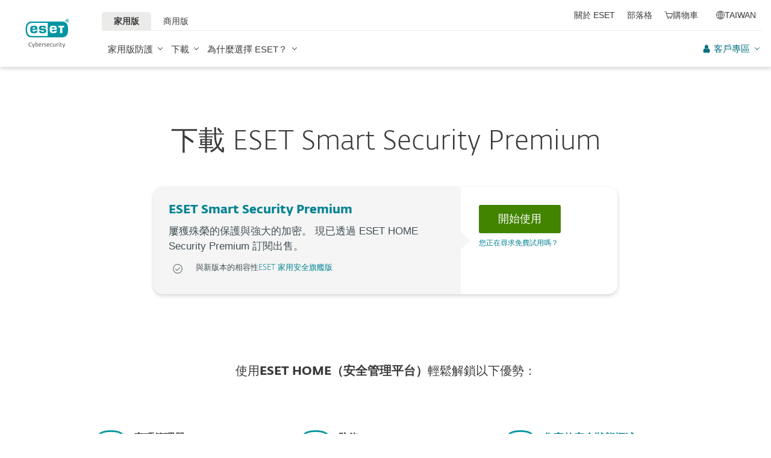

--- FILE ---
content_type: text/html; charset=UTF-8
request_url: https://www.eset.com/tw/smart-security-premium/download-essp/
body_size: 55190
content:
<!DOCTYPE html><html lang="zh-TW" class="no-js shopping-cart-disabled direct-store-links" prefix="og: http://ogp.me/ns#" xml:lang="zh-TW" xmlns="http://www.w3.org/1999/xhtml"><head><meta charset="utf-8"><meta name="viewport" content="width=device-width, maximum-scale=2, initial-scale=1.0, user-scalable=yes, minimal-ui"/><meta name="apple-mobile-web-app-title" content="ESET"/><meta name="apple-mobile-web-app-capable" content="yes"/><meta name="apple-mobile-web-app-status-bar-style" content="black"/><meta name="theme-color" content="#40E0D0"/><meta name="msapplication-TileColor" content="#008193"/><link sizes="16x16" rel="icon" href="https://web-assets.eset.com/typo3conf/ext/eset_base/Resources/Public/icons/favicon.ico" type="image/x-icon"/><link sizes="32x32" rel="icon" href="https://web-assets.eset.com/typo3conf/ext/eset_base/Resources/Public/icons/favicon-32x32.png" type="image/x-icon"/><link rel="apple-touch-icon" href="https://web-assets.eset.com/typo3conf/ext/eset_base/Resources/Public/img/device/apple-touch-icon.png"/><link rel="manifest" href="https://web-assets.eset.com/typo3conf/ext/eset_base/Resources/Public/manifest.json"/><meta name="robots" content="noindex,nofollow"/><meta name="description" content="Download premium protection for your online safety without compromise for users who want it all. Secure your digital identity and payments or encrypt your files."/><meta property="og:site_name" content="ESET"/><meta property="og:image" content="https://web-assets.eset.com/fileadmin/ESET/INT/OG_images/b2c.jpg"/><meta property="og:title" content="Download Internet Security with Data Encryption &amp; Antivirus | ESET"/><meta property="og:description" content="Download premium protection for your online safety without compromise for users who want it all. Secure your digital identity and payments or encrypt your files."/><meta property="og:url" content="https://www.eset.com/tw/smart-security-premium/download-essp/"/><meta property="twitter:image" content="https://web-assets.eset.com/fileadmin/ESET/INT/OG_images/b2c.jpg"/><meta property="og:locale" content="zh-TW"/><script type="text/javascript">
/*<![CDATA[*/
/*_scriptCode*/

			/* decrypt helper function */
		function decryptCharcode(n,start,end,offset) {
			n = n + offset;
			if (offset > 0 && n > end) {
				n = start + (n - end - 1);
			} else if (offset < 0 && n < start) {
				n = end - (start - n - 1);
			}
			return String.fromCharCode(n);
		}
			/* decrypt string */
		function decryptString(enc,offset) {
			var dec = "";
			var len = enc.length;
			for(var i=0; i < len; i++) {
				var n = enc.charCodeAt(i);
				if (n >= 0x2B && n <= 0x3A) {
					dec += decryptCharcode(n,0x2B,0x3A,offset);	/* 0-9 . , - + / : */
				} else if (n >= 0x40 && n <= 0x5A) {
					dec += decryptCharcode(n,0x40,0x5A,offset);	/* A-Z @ */
				} else if (n >= 0x61 && n <= 0x7A) {
					dec += decryptCharcode(n,0x61,0x7A,offset);	/* a-z */
				} else {
					dec += enc.charAt(i);
				}
			}
			return dec;
		}
			/* decrypt spam-protected emails */
		function linkTo_UnCryptMailto(s) {
			location.href = decryptString(s,7);
		}
		

/*]]>*/
</script><title>下載具有資料加密和防毒功能的網路安全 &#124; ESET</title><link rel="alternate" hreflang="zh-TW" href="https://www.eset.com/tw/smart-security-premium/download-essp/"/><link rel="alternate" hreflang="x-default" href="https://www.eset.com/tw/smart-security-premium/download-essp/"/>
<link rel="dns-prefetch" href="//cdn1.esetstatic.com" />

<link rel="stylesheet" href="https://web-assets.eset.com/typo3conf/ext/eset_base/Resources/Public/Assets/stylesNewNav.2d13e95e2c5b075f1b28.css" />
<script type="text/javascript" src="https://web-assets.eset.com/typo3conf/ext/eset_base/Resources/Public/header-scripts/header-scripts.c5de9502.js"></script>

<script>
window.dataLayer = window.dataLayer || [];
window.dataLayer.push({'event': 'branch-info','branch': 'tw', 'cookie-bar-hq': false  });

(function(w,d,s,l,i){w[l]=w[l]||[];w[l].push({'gtm.start':
new Date().getTime(),event:'gtm.js'});var f=d.getElementsByTagName(s)[0],
j=d.createElement(s),dl=l!='dataLayer'?'&l='+l:'';j.async=true;j.src=
'//www.googletagmanager.com/gtm.js?id='+i+dl;f.parentNode.insertBefore(j,f);
})(window,document,'script','dataLayer','GTM-M6QG34');

(function(w,d,s,l,i){w[l]=w[l]||[];w[l].push({'gtm.start':
new Date().getTime(),event:'gtm.js'});var f=d.getElementsByTagName(s)[0],
j=d.createElement(s),dl=l!='dataLayer'?'&l='+l:'';j.async=true;j.src=
'//www.googletagmanager.com/gtm.js?id='+i+dl;f.parentNode.insertBefore(j,f);
})(window,document,'script','dataLayer','GTM-KLS7VLN');

</script>
<script type="text/javascript" src="/fileadmin/ESET/INT/assets/js/iFrame_Resizer-_v3.5.3.min.js" defer></script>
<script type="text/javascript">
jQuery(document).ready(function(){
  setTimeout(function(){
    iFrameResize({log:false, checkOrigin: false, scrolling: false});
  }, 300);   
}); 
</script>
</head><body>
<!-- Google Tag Manager (noscript) -->
<noscript><iframe src="//www.googletagmanager.com/ns.html?id=GTM-M6QG34" height="0" width="0" style="display:none;visibility:hidden"></iframe></noscript>
<noscript><iframe src="//www.googletagmanager.com/ns.html?id=KLS7VLN&nojscript=true" height="0" width="0" style="display:none;visibility:hidden"></iframe></noscript>
<!-- End Google Tag Manager (noscript) --><div id="canvas" class="canvas tpl-default"><div id="page" class="page"><div id="main" class="main"><header ><nav class="container waiting-init" id="content-navigation" data-module="ui/megamenu.aria" style="--mmheight: 0"><div id="content-navigation-logo" class="progress-protected"><div class="logo-bg"></div><a class="nav-logo progress-protected" id="logo" title="前往 ESET 主頁" href="/tw/"><svg viewBox="0 0 281 140" width="120" xmlns="http://www.w3.org/2000/svg"><g id="logo-white"><path d="M208.155 13.5334C218.088 13.5334 226.558 18.6643 230.977 25.9365C234.875 32.7043 235.741 43.729 235.741 51.0297C235.741 58.3374 234.875 69.3634 230.977 76.1294C226.558 83.4001 218.088 88.5334 208.155 88.5334H63.3267C53.3903 88.5334 44.9215 83.4001 40.5025 76.1294C36.6011 69.3634 35.7405 58.3407 35.7405 51.034C35.7405 43.7273 36.6011 32.7043 40.5025 25.9365C44.9215 18.6642 53.3904 13.5334 63.3267 13.5334H208.155ZM159.702 46.9073C159.839 42.1158 160.75 40.532 165.636 40.532C169.657 40.532 171.892 40.9507 171.892 46.5284V46.9073H159.702ZM74.1186 40.8972C69.3899 40.8972 68.4368 42.3533 68.3042 47.0459H80.2636V46.7804C80.2636 41.2913 78.1118 40.8972 74.1186 40.8972ZM57.219 51.2474C57.219 37.6993 60.2365 33.3132 74.322 33.3132C87.4771 33.3132 91.3522 36.905 91.3522 51.2474V52.9424H68.3058V53.21C68.3058 59.4794 69.2874 61.5303 74.322 61.5303C77.8104 61.5303 80.3468 61.1465 80.4632 57.4007H91.3522C91.2943 62.5147 89.5785 65.3791 86.6936 67.0553C83.7169 68.7078 79.4597 69.1142 74.322 69.1142C60.5046 69.1142 57.219 64.3908 57.219 51.2474ZM98.6943 44.6835C98.6943 33.5357 105.878 33.3132 115.795 33.3132C122.402 33.3132 131.204 33.4274 131.204 41.8395V43.2655H120.756C120.251 40.4874 118.028 40.2864 115.795 40.2864C109.707 40.2864 109.446 41.0418 109.446 43.3997C109.446 45.3856 109.798 46.6429 115.791 46.777C127.858 47.0497 132.897 47.7398 132.897 57.4056C132.897 67.5524 125.14 69.1142 115.795 69.1142C113.505 69.1142 111.276 69.1281 109.225 68.9685C102.447 68.4284 98.7795 65.8945 98.6944 58.1488H109.787C109.921 62.0783 112.883 62.1428 115.795 62.1428C121.029 62.1428 122.146 61.8139 122.146 58.763C122.146 56.9418 121.614 55.9357 120.466 55.4349C119.228 54.8975 117.123 54.9701 115.795 54.9701C101.112 54.9701 98.6943 51.6935 98.6943 44.6835ZM189.687 41.3021H197.794V68.7229H208.882V41.3021H216.98V33.3132H189.687V41.3021ZM148.848 50.9954C148.848 64.0878 152.091 68.7498 165.836 68.7498C170.973 68.7498 175.208 68.3392 178.152 66.7012C180.974 65.0659 182.671 62.2665 182.754 57.2632H172.087C171.923 61.01 169.288 61.3927 165.835 61.3927C160.704 61.3927 159.713 59.2463 159.713 52.9586V52.5749H182.758V50.9955C182.758 36.7141 178.93 33.1715 165.835 33.1715C151.822 33.1715 148.848 37.4949 148.848 50.9954ZM49.0982 75.3083C52.6172 79.0943 59.3784 81.9276 65.1681 81.9383H139.854V20.1239H65.1681C59.3784 20.1352 52.6173 22.9695 49.0982 26.7536C43.5395 32.7307 42.3256 42.1125 42.3256 51.034C42.3256 59.9555 43.5396 69.3312 49.0982 75.3083Z" fill="white"/><path d="M223.5 9.41001C223.461 11.5762 224.329 13.6602 225.895 15.1577C229.058 18.2924 234.156 18.2924 237.319 15.1577C238.866 13.6594 239.732 11.5924 239.714 9.43871V9.41481C239.73 7.27271 238.864 5.21831 237.319 3.73411C235.842 2.18071 233.786 1.31131 231.643 1.33441C229.474 1.28331 227.386 2.15361 225.895 3.72931C224.34 5.20621 223.472 7.26541 223.5 9.41001ZM231.614 3.07311C233.281 3.03901 234.886 3.70431 236.04 4.90761C237.249 6.09091 237.921 7.71811 237.898 9.41001C237.927 11.1029 237.254 12.7323 236.04 13.9124C234.893 15.1298 233.287 15.8093 231.614 15.7852C229.93 15.8118 228.311 15.1328 227.15 13.9124C225.944 12.7282 225.277 11.1003 225.306 9.41001C225.285 7.72121 225.95 6.09621 227.15 4.90761C228.318 3.70131 229.936 3.03651 231.614 3.07311Z" fill="white"/><path d="M230.35 10.2818H231.164L233.559 13.2563H236.117L233.08 9.77412C233.576 9.58592 234.019 9.27832 234.368 8.87842C234.704 8.47722 234.875 7.96382 234.847 7.44152C234.866 7.05542 234.78 6.67152 234.598 6.33032C234.396 6.01602 234.113 5.76132 233.779 5.59272C233.466 5.41292 233.118 5.30032 232.759 5.26222C232.308 5.20322 231.853 5.17922 231.399 5.19042H228.348V13.2564H230.307L230.35 10.2818ZM230.35 6.58412H230.987C231.224 6.57652 231.461 6.59092 231.696 6.62722C231.877 6.63582 232.055 6.68152 232.218 6.76132C232.378 6.84092 232.506 6.97502 232.577 7.13972C232.653 7.26882 232.693 7.41612 232.692 7.56602C232.698 7.76982 232.665 7.97292 232.596 8.16472C232.522 8.31502 232.415 8.44742 232.285 8.55272C232.103 8.66772 231.904 8.75182 231.696 8.80182C231.413 8.83652 231.128 8.85252 230.843 8.84972H230.364L230.35 6.58412Z" fill="white"/></g><g id="logo-colored"><path d="M208.155 13.5334C218.088 13.5334 226.558 18.6643 230.977 25.9365C234.875 32.7043 235.741 43.729 235.741 51.0297C235.741 58.3374 234.875 69.3634 230.977 76.1294C226.558 83.4001 218.088 88.5334 208.155 88.5334H63.3267C53.3903 88.5334 44.9215 83.4001 40.5025 76.1294C36.6011 69.3634 35.7405 58.3407 35.7405 51.034C35.7405 43.7273 36.6011 32.7043 40.5025 25.9365C44.9215 18.6642 53.3904 13.5334 63.3267 13.5334H208.155Z" fill="#0096A1"/><path d="M159.702 46.9074C159.839 42.1159 160.75 40.5321 165.636 40.5321C169.657 40.5321 171.892 40.9508 171.892 46.5285V46.9074H159.702ZM74.1184 40.8973C69.3897 40.8973 68.4366 42.3534 68.304 47.046H80.2634V46.7805C80.2634 41.2914 78.1116 40.8973 74.1184 40.8973ZM57.2188 51.2475C57.2188 37.6994 60.2363 33.3133 74.3218 33.3133C87.4769 33.3133 91.352 36.9051 91.352 51.2475V52.9425H68.3056V53.2101C68.3056 59.4795 69.2872 61.5303 74.3218 61.5303C77.8102 61.5303 80.3466 61.1466 80.463 57.4008H91.352C91.2941 62.5148 89.5783 65.3792 86.6934 67.0554C83.7167 68.7079 79.4595 69.1142 74.3218 69.1142C60.5044 69.1142 57.2188 64.3909 57.2188 51.2475ZM98.6941 44.6836C98.6941 33.5358 105.878 33.3133 115.795 33.3133C122.402 33.3133 131.204 33.4275 131.204 41.8396V43.2656H120.756C120.251 40.4875 118.028 40.2865 115.795 40.2865C109.707 40.2865 109.446 41.0419 109.446 43.3998C109.446 45.3857 109.798 46.643 115.79 46.7771C127.857 47.0498 132.897 47.7399 132.897 57.4057C132.897 67.5525 125.14 69.1142 115.795 69.1142C113.505 69.1142 111.276 69.1282 109.224 68.9686C102.447 68.4285 98.7793 65.8946 98.6942 58.1489H109.787C109.921 62.0784 112.883 62.1429 115.795 62.1429C121.029 62.1429 122.145 61.814 122.145 58.7631C122.145 56.9419 121.614 55.9358 120.466 55.435C119.228 54.8976 117.123 54.9702 115.795 54.9702C101.112 54.9702 98.6941 51.6936 98.6941 44.6836ZM189.687 41.3022H197.794V68.723H208.882V41.3022H216.98V33.3133H189.687V41.3022ZM148.848 50.9955C148.848 64.0879 152.091 68.7499 165.835 68.7499C170.973 68.7499 175.208 68.3393 178.152 66.7013C180.974 65.066 182.671 62.2666 182.754 57.2633H172.087C171.923 61.0101 169.288 61.3928 165.835 61.3928C160.704 61.3928 159.713 59.2464 159.713 52.9587V52.575H182.757V50.9956C182.757 36.7142 178.93 33.1716 165.835 33.1716C151.822 33.1716 148.848 37.495 148.848 50.9955ZM49.098 75.3084C52.617 79.0944 59.3782 81.9277 65.1679 81.9384H139.854V20.124H65.1679C59.3782 20.1353 52.6171 22.9696 49.098 26.7537C43.5393 32.7308 42.3254 42.1126 42.3254 51.0341C42.3254 59.9556 43.5394 69.3313 49.098 75.3084Z" fill="white"/><path d="M223.5 9.41001C223.461 11.5762 224.329 13.6602 225.895 15.1577C229.058 18.2924 234.156 18.2924 237.319 15.1577C238.866 13.6594 239.731 11.5924 239.714 9.43871V9.41481C239.729 7.27271 238.863 5.21831 237.319 3.73411C235.842 2.18071 233.786 1.31131 231.643 1.33441C229.474 1.28331 227.386 2.15361 225.895 3.72931C224.34 5.20621 223.472 7.26541 223.5 9.41001ZM231.614 3.07311C233.281 3.03901 234.886 3.70431 236.04 4.90761C237.249 6.09091 237.921 7.71811 237.898 9.41001C237.927 11.1029 237.254 12.7323 236.04 13.9124C234.893 15.1298 233.287 15.8093 231.614 15.7852C229.93 15.8118 228.311 15.1328 227.15 13.9124C225.943 12.7282 225.277 11.1003 225.306 9.41001C225.284 7.72121 225.95 6.09621 227.15 4.90761C228.318 3.70131 229.936 3.03651 231.614 3.07311Z" fill="#0096A1"/><path d="M230.35 10.2818H231.164L233.559 13.2563H236.117L233.08 9.77412C233.576 9.58592 234.019 9.27832 234.368 8.87842C234.704 8.47722 234.875 7.96382 234.847 7.44152C234.866 7.05542 234.78 6.67152 234.598 6.33032C234.396 6.01602 234.113 5.76132 233.779 5.59272C233.466 5.41292 233.118 5.30032 232.759 5.26222C232.308 5.20322 231.853 5.17922 231.399 5.19042H228.348V13.2564H230.307L230.35 10.2818ZM230.35 6.58412H230.987C231.224 6.57652 231.461 6.59092 231.696 6.62722C231.877 6.63582 232.055 6.68152 232.218 6.76132C232.378 6.84092 232.506 6.97502 232.577 7.13972C232.653 7.26882 232.693 7.41612 232.692 7.56602C232.698 7.76982 232.665 7.97292 232.596 8.16472C232.522 8.31502 232.415 8.44742 232.285 8.55272C232.103 8.66772 231.904 8.75182 231.696 8.80182C231.413 8.83652 231.128 8.85252 230.843 8.84972H230.364L230.35 6.58412Z" fill="#0096A1"/></g><path id="logo-tagline-progress-protected" d="M54.8489 116.353C57.0472 116.353 58.7605 116.638 60.9583 117.065V132.796C60.9582 137.078 57.2471 138.734 53.7356 138.734C51.3664 138.734 49.1679 138.277 47.7981 137.936L48.426 134.852C49.8535 135.166 51.966 135.479 53.1653 135.479C55.5626 135.479 57.1896 135.136 57.1897 132.396V131.569C56.4193 132.168 55.3914 132.595 54.2493 132.595C50.6811 132.595 46.6556 131.682 46.6555 124.631C46.6555 119.18 50.3672 116.353 54.8489 116.353ZM36.4895 116.353C41.6848 116.353 44.0832 119.406 44.0833 124.545C44.0833 129.913 40.7714 132.682 36.261 132.683C31.4363 132.683 28.7239 129.655 28.7239 124.688C28.7239 119.436 31.8646 116.353 36.4895 116.353ZM83.6887 116.38C88.199 116.38 90.0256 119.351 90.0256 124.231V125.601H79.8625C79.8625 129.028 82.0042 129.599 84.7737 129.599C85.8582 129.599 87.7141 129.227 88.9983 128.971L89.5979 131.911C88.3136 132.311 86.2293 132.683 84.0881 132.683C79.178 132.683 76.0657 130.911 76.0657 124.802C76.0657 118.436 79.2924 116.38 83.6887 116.38ZM98.7083 116.353C100.535 116.353 102.191 116.724 103.39 117.151L102.762 119.979C101.534 119.692 100.364 119.406 98.7083 119.406C96.967 119.406 96.395 120.177 96.3948 120.833C96.3948 123.318 104.189 122.633 104.189 127.8C104.189 131.71 100.278 132.683 97.6799 132.683C95.4816 132.683 93.7402 132.396 92.427 132.024L92.884 129.084C94.5113 129.343 96.11 129.599 97.3088 129.599C99.7354 129.599 100.449 128.856 100.449 128.001C100.449 125.601 92.5979 126.543 92.5979 121.034C92.5979 117.893 95.4538 116.353 98.7083 116.353ZM112.814 116.353C114.641 116.353 116.296 116.724 117.495 117.151L116.867 119.979C115.64 119.692 114.469 119.406 112.814 119.406C111.072 119.406 110.501 120.177 110.501 120.833C110.501 123.318 118.294 122.633 118.294 127.8C118.294 131.71 114.383 132.683 111.785 132.683C109.588 132.683 107.846 132.396 106.532 132.024L106.99 129.084C108.616 129.343 110.215 129.599 111.414 129.599C113.84 129.599 114.555 128.856 114.555 128.001C114.555 125.601 106.704 126.543 106.704 121.034C106.704 117.893 109.559 116.353 112.814 116.353ZM173.262 116.353C178.457 116.353 180.855 119.406 180.855 124.545C180.855 129.913 177.543 132.683 173.032 132.683C168.208 132.682 165.496 129.655 165.496 124.688C165.496 119.436 168.637 116.353 173.262 116.353ZM203.814 116.38C208.324 116.38 210.152 119.351 210.152 124.231V125.601H199.989C199.989 129.028 202.129 129.599 204.899 129.599C205.983 129.599 207.839 129.227 209.123 128.971L209.724 131.911C208.439 132.311 206.354 132.683 204.213 132.683C199.303 132.683 196.192 130.911 196.192 124.802C196.192 118.436 199.417 116.38 203.814 116.38ZM247.929 116.38C252.44 116.38 254.267 119.351 254.267 124.231V125.601H244.104C244.104 129.028 246.245 129.599 249.013 129.599C250.099 129.599 251.955 129.227 253.24 128.971L253.838 131.911C252.554 132.311 250.469 132.683 248.328 132.683C243.419 132.683 240.306 130.911 240.306 124.802C240.306 118.436 243.532 116.38 247.929 116.38ZM188.709 116.752H193.563V119.664H188.709V127.656C188.709 129.227 189.223 129.428 190.907 129.428C191.878 129.428 193.791 129.114 193.934 129.084L194.363 132.11C193.477 132.397 192.049 132.652 190.964 132.652C187.996 132.652 184.941 132.71 184.941 127.687V119.664H182.657V116.752H184.941V113.555H188.709V116.752ZM232.825 116.752H237.678V119.664H232.825V127.656C232.825 129.227 233.339 129.428 235.023 129.428C235.994 129.428 237.907 129.114 238.049 129.084L238.477 132.11C237.592 132.397 236.165 132.652 235.079 132.652C232.111 132.652 229.057 132.71 229.057 127.687V119.664H226.772V116.752H229.057V113.555H232.825V116.752ZM220.689 116.353C222.915 116.353 224.314 116.78 225.399 117.353L224.371 120.178C223.258 119.75 222.458 119.493 220.802 119.493C218.462 119.493 216.521 120.892 216.521 124.46C216.521 127.915 217.491 129.541 221.516 129.541C222.801 129.541 223.686 129.313 224.714 129.142L225.257 132.082C224.001 132.368 222.973 132.625 221.26 132.625C215.065 132.625 212.638 130.227 212.638 124.46C212.638 119.522 215.721 116.353 220.689 116.353ZM271.056 132.339H267.26V131.082C266.489 131.74 265.433 132.595 263.548 132.595C260.551 132.595 256.753 131.225 256.753 124.402C256.753 119.037 260.351 116.353 264.804 116.353C265.888 116.353 266.546 116.465 267.26 116.608V110.813H271.056V132.339ZM8.10571 112.155C12.4452 112.155 15.4142 114.638 15.4143 119.006C15.4143 122.833 12.4456 126.03 6.62134 126.03H4.65161V132.339H0.740479V112.155H8.10571ZM26.1809 116.438C27.0654 116.438 27.6935 116.523 28.2073 116.694L27.6653 119.835C26.9229 119.692 26.5515 119.664 25.6672 119.664C24.0971 119.664 22.669 120.577 21.9836 121.434V132.339H18.1868V116.752H21.9836V118.835C22.7263 117.779 24.2396 116.438 26.1809 116.438ZM73.3801 116.438C74.2648 116.438 74.8936 116.523 75.4075 116.694L74.8645 119.835C74.1224 119.692 73.7511 119.664 72.8665 119.664C71.2965 119.664 69.8693 120.577 69.1838 121.434V132.339H65.387V116.752H69.1838V118.835C69.9265 117.779 71.439 116.438 73.3801 116.438ZM126.547 132.339H122.265V128.485H126.547V132.339ZM144.878 112.155C149.218 112.155 152.187 114.638 152.187 119.006C152.187 122.833 149.217 126.03 143.394 126.03H141.424V132.339H137.513V112.155H144.878ZM162.952 116.438C163.838 116.438 164.466 116.523 164.98 116.694L164.438 119.835C163.695 119.692 163.324 119.664 162.439 119.664C160.869 119.664 159.441 120.577 158.756 121.434V132.339H154.959V116.752H158.756V118.835C159.498 117.779 161.011 116.438 162.952 116.438ZM280.396 132.339H276.113V128.485H280.396V132.339ZM36.4036 119.378C33.3777 119.378 32.5491 121.891 32.5491 124.573C32.5491 127.458 33.4918 129.627 36.4602 129.627C39.4866 129.627 40.2288 127.372 40.2288 124.545C40.2287 121.891 39.4869 119.378 36.4036 119.378ZM54.8206 119.493C51.7088 119.493 50.4525 121.632 50.4524 124.66C50.4524 128.37 51.9655 129.627 54.4778 129.627C55.5623 129.627 56.4476 129.285 57.1614 128.94V119.806C56.5331 119.665 55.8767 119.493 54.8206 119.493ZM173.175 119.378C170.149 119.378 169.322 121.891 169.322 124.573C169.322 127.458 170.264 129.627 173.233 129.627C176.259 129.627 177.001 127.372 177.001 124.545C177.001 121.891 176.259 119.378 173.175 119.378ZM264.861 119.378C261.778 119.378 260.551 121.577 260.551 124.487C260.551 128.199 262.178 129.428 264.205 129.428C265.319 129.428 266.574 128.799 267.26 128.428V119.692C266.688 119.549 265.974 119.378 264.861 119.378ZM83.3176 119.092C81.4051 119.092 80.1196 120.491 79.9485 123.06H86.1145C86.1432 120.72 85.2015 119.092 83.3176 119.092ZM203.443 119.092C201.53 119.092 200.246 120.491 200.074 123.06H206.24C206.269 120.72 205.327 119.092 203.443 119.092ZM247.558 119.092C245.645 119.092 244.36 120.491 244.189 123.06H250.356C250.384 120.72 249.442 119.092 247.558 119.092ZM4.65161 122.975H6.79321C9.87582 122.974 11.3887 121.492 11.3889 119.122C11.3889 116.695 10.3045 115.239 7.47876 115.239H4.65161V122.975ZM141.424 122.975H143.565C146.648 122.975 148.161 121.492 148.161 119.122C148.161 116.694 147.076 115.239 144.25 115.239H141.424V122.975Z" fill="currentColor"/><path id="logo-tagline-digital-security" d="M71.7122 128.032L72.5286 130.7L73.3997 128.086L77.0735 117.417H79.2786L72.012 138.265H69.9163L71.9573 132.278H70.9504L66.1331 117.417H68.4739L71.7122 128.032ZM214.388 128.032L215.204 130.7L216.075 128.086L219.749 117.417H221.954L214.688 138.265H212.592L214.633 132.278H213.626L208.809 117.417H211.149L214.388 128.032ZM59.3792 112.764C62.8627 112.764 64.523 113.553 64.9583 113.744L64.3323 115.54C63.543 115.294 62.1276 114.723 59.4338 114.723C55.4332 114.723 51.8674 116.901 51.8674 122.507C51.8675 128.249 55.5688 130.671 59.9778 130.671C61.7736 130.671 63.4614 130.291 64.4954 129.964L65.0403 131.76C64.3053 132.06 62.6997 132.604 59.4885 132.604C53.1472 132.604 49.5278 128.522 49.5276 122.78C49.5276 116.711 53.0925 112.764 59.3792 112.764ZM104.107 117.037C107.781 117.037 109.469 119.54 109.469 124.466V125.255H99.6438C99.7255 129.991 102.066 130.753 105.141 130.753C106.229 130.753 108.162 130.318 108.816 130.127L109.197 131.896C108.707 132.086 106.91 132.604 104.489 132.604C100.189 132.604 97.4661 130.808 97.4661 125.12C97.4661 119.105 100.379 117.037 104.107 117.037ZM142.165 117.037C145.839 117.037 147.527 119.54 147.527 124.466V125.255H137.701C137.783 129.991 140.124 130.753 143.199 130.753C144.288 130.753 146.22 130.318 146.873 130.127L147.255 131.896C146.765 132.086 144.968 132.604 142.546 132.604C138.246 132.604 135.525 130.808 135.525 125.12C135.525 119.105 138.437 117.037 142.165 117.037ZM166.939 126.454C166.939 128.794 167.102 130.645 169.796 130.645C171.673 130.645 173.878 129.203 174.559 128.794V117.417H176.627V132.278H174.559V130.536C173.389 131.271 171.647 132.604 169.252 132.604C165.088 132.604 164.788 129.448 164.788 126.889V117.417H166.939V126.454ZM128.281 117.037C129.887 117.037 131.33 117.499 131.874 117.663L131.493 119.377C130.813 119.187 129.697 118.833 128.064 118.833C126.186 118.833 125.288 119.813 125.288 120.983C125.289 124.412 132.717 123.46 132.717 128.304C132.717 131.706 129.588 132.577 127.139 132.577C125.152 132.577 123.655 132.222 122.784 131.951L123.165 130.181C124.117 130.399 125.615 130.808 126.948 130.808C129.261 130.808 130.676 129.91 130.676 128.495C130.676 125.065 123.193 126.208 123.193 121.119C123.193 118.451 125.369 117.037 128.281 117.037ZM202.193 117.417H206.847V119.241H202.22V128.114C202.22 130.29 202.819 130.7 205.05 130.7C205.894 130.7 207.064 130.4 207.391 130.291L207.772 132.087C207.282 132.251 206.057 132.577 205.132 132.577C202.356 132.577 200.097 132.495 200.097 128.141V119.241H197.92V117.417H200.097V114.37H202.193V117.417ZM84.426 117.989C85.6508 117.527 87.1202 117.146 88.5354 117.146C92.4001 117.146 94.5774 119.677 94.5774 124.222C94.5773 130.427 91.1756 132.523 87.4475 132.523C84.2085 132.523 82.956 131.978 82.2756 131.788V111.757H84.426V117.989ZM157.274 117.037C159.288 117.037 160.568 117.472 161.329 117.88L160.676 119.568C159.886 119.241 158.88 118.833 157.22 118.833C154.39 118.833 152.511 120.982 152.511 124.765C152.511 128.793 153.791 130.671 158.091 130.671C159.288 130.671 160.377 130.372 160.948 130.291L161.302 132.032C160.758 132.195 159.397 132.522 157.873 132.522C152.593 132.522 150.307 130.263 150.307 124.847C150.307 120.03 153.029 117.037 157.274 117.037ZM119.679 117.091C120.55 117.091 121.148 117.255 121.42 117.336L121.039 119.159C120.577 119.05 120.168 118.968 119.297 118.968C117.501 118.968 116.141 120.248 115.433 121.336V132.278H113.282V117.417H115.433V119.404C116.086 118.288 117.584 117.091 119.679 117.091ZM188.063 117.091C188.933 117.091 189.532 117.255 189.804 117.336L189.423 119.159C188.961 119.05 188.552 118.968 187.681 118.968C185.885 118.968 184.525 120.248 183.817 121.336V132.278H181.666V117.417H183.817V119.404C184.47 118.288 185.968 117.091 188.063 117.091ZM194.461 132.278H192.284V117.417H194.461V132.278ZM88.1545 118.86C86.8482 118.86 85.4333 119.322 84.426 119.676V130.373C85.1063 130.536 85.9234 130.726 87.5286 130.726C90.7673 130.726 92.4006 127.977 92.4006 124.657C92.4006 121.609 91.7197 118.86 88.1545 118.86ZM103.781 118.642C101.549 118.642 99.9435 120.33 99.6711 123.65H107.209C107.209 120.656 106.121 118.642 103.781 118.642ZM141.839 118.642C139.607 118.642 138.001 120.33 137.729 123.65H145.268C145.268 120.656 144.179 118.642 141.839 118.642ZM194.461 114.042H192.311V111.54H194.461V114.042Z" fill="currentColor"/></svg><div class="logo-mobile"><svg viewBox="0 0 527 88" width="215" xmlns="http://www.w3.org/2000/svg"><path d="M173.064 12.5688C183.003 12.5688 191.48 17.6871 195.904 24.9404C199.808 31.695 200.668 42.6895 200.668 49.9729C200.668 57.2561 199.797 68.2608 195.904 75.0152C191.48 82.2686 183.003 87.3869 173.064 87.3869H28.1143C18.1653 87.3869 9.68773 82.2686 5.27378 75.0152C1.36028 68.2708 0.499512 57.2762 0.499512 49.9829C0.499512 42.6895 1.36028 31.695 5.26377 24.9404C9.68773 17.6871 18.1653 12.5688 28.1042 12.5688H173.064Z" fill="#0096A1"/><path d="M124.571 45.872C124.71 41.093 125.621 39.5068 130.506 39.5068C134.529 39.5068 136.771 39.9257 136.771 45.4929V45.872H124.571ZM38.914 39.876C34.1797 39.876 33.2288 41.3326 33.0986 46.0117H45.0694V45.7425C45.0694 40.265 42.9174 39.876 38.914 39.876ZM21.9988 50.2021C21.9988 36.6833 25.0214 32.3132 39.1141 32.3132C52.2859 32.3132 56.1594 35.8951 56.1594 50.2021V51.8981H33.0886V52.1676C33.0886 58.4231 34.0696 60.4686 39.1141 60.4686C42.6072 60.4686 45.1394 60.0893 45.2595 56.3481H56.1594C56.0992 61.4463 54.3877 64.3098 51.4952 65.976C48.5124 67.622 44.2586 68.0312 39.1141 68.0312C25.2818 68.0312 21.9988 63.322 21.9988 50.2021ZM63.5158 43.6572C63.5158 32.5327 70.7022 32.3132 80.6311 32.3132C87.247 32.3132 96.0549 32.4231 96.0549 40.8238V42.2503H85.5956C85.085 39.4768 82.8631 39.2772 80.6311 39.2772C74.5357 39.2772 74.2756 40.0356 74.2756 42.3801C74.2756 44.3657 74.6257 45.6128 80.6211 45.7525C92.702 46.0217 97.7465 46.7102 97.7465 56.358C97.7465 66.4848 89.9795 68.0411 80.6311 68.0411C78.339 68.0411 76.1071 68.051 74.0552 67.8915C67.2693 67.3528 63.5958 64.8286 63.5158 57.0963H74.6159C74.7458 61.0172 77.7186 61.0771 80.6311 61.0771C85.866 61.0771 86.9869 60.748 86.9869 57.705C86.9869 55.8892 86.4563 54.8815 85.3055 54.3826C84.0643 53.8437 81.9623 53.9235 80.6311 53.9235C65.9381 53.9235 63.5158 50.6511 63.5158 43.6572ZM154.587 40.2849H162.705V67.6421H173.804V40.2849H181.912V32.3132H154.597V40.2849H154.587ZM113.711 49.9528C113.711 63.0128 116.954 67.662 130.716 67.662C135.86 67.662 140.094 67.2529 143.047 65.6168C145.87 63.9804 147.571 61.1969 147.651 56.1984H136.972C136.811 59.9397 134.169 60.319 130.716 60.319C125.581 60.319 124.591 58.1738 124.591 51.9083V51.529H147.651V49.9528C147.651 35.7054 143.818 32.1735 130.716 32.1735C116.693 32.1735 113.711 36.4837 113.711 49.9528ZM13.8715 74.2069C17.3947 77.9882 24.1607 80.8117 29.9558 80.8217H104.703V19.1436H29.9558C24.1607 19.1535 17.3947 21.987 13.8715 25.7584C8.30653 31.7246 7.09546 41.083 7.09546 49.9826C7.09546 58.8822 8.30653 68.2407 13.8715 74.197" fill="white"/><path d="M188.427 8.45805C188.387 10.6231 189.258 12.6983 190.82 14.1949C193.982 17.3177 199.087 17.3177 202.25 14.1949C203.801 12.6983 204.662 10.633 204.642 8.48798V8.46802C204.662 6.33291 203.791 4.27765 202.25 2.80104C200.779 1.24462 198.727 0.376615 196.575 0.396569C194.403 0.346684 192.311 1.21469 190.82 2.78109C189.258 4.25769 188.397 6.31298 188.427 8.44806V8.45805ZM196.545 2.13258C198.216 2.10265 199.818 2.76113 200.979 3.95838C202.19 5.13567 202.86 6.76195 202.84 8.44806C202.87 10.1342 202.2 11.7604 200.979 12.9377C199.828 14.1549 198.226 14.8334 196.545 14.8035C194.863 14.8334 193.242 14.1549 192.081 12.9377C190.87 11.7604 190.209 10.1342 190.239 8.44806C190.219 6.76195 190.88 5.14566 192.081 3.95838C193.252 2.75116 194.873 2.09267 196.545 2.13258Z" fill="#0096A1"/><path d="M195.283 9.32611H196.094L198.486 12.2893H201.049L198.006 8.81726C198.507 8.6277 198.947 8.31843 199.297 7.91935C199.638 7.52024 199.808 7.01142 199.778 6.48263C199.798 6.09354 199.708 5.7144 199.527 5.3752C199.327 5.0659 199.037 4.80649 198.707 4.63689C198.396 4.4573 198.046 4.34755 197.686 4.30763C197.235 4.24778 196.775 4.22781 196.324 4.23781H193.272V12.2893H195.234L195.274 9.32611H195.283ZM195.283 5.63458H195.924C196.164 5.63458 196.395 5.63458 196.635 5.6745C196.815 5.6745 196.995 5.72439 197.155 5.80421C197.315 5.88402 197.445 6.01373 197.516 6.18333C197.596 6.31303 197.636 6.4627 197.626 6.61234C197.626 6.81189 197.596 7.02141 197.526 7.21097C197.456 7.36061 197.345 7.49031 197.215 7.60006C197.035 7.70983 196.835 7.79961 196.625 7.8495C196.345 7.87943 196.054 7.89939 195.774 7.89939H195.294V5.63458H195.283Z" fill="#0096A1"/><path d="M252.503 38.2549L253.307 40.8652L254.165 38.3076L257.781 27.8652H259.951L252.798 48.2715H250.736L252.745 42.4102H251.754L247.013 27.8652H249.316L252.503 38.2549ZM392.93 38.2549L393.734 40.8652L394.591 38.3076L398.208 27.8652H400.377L393.225 48.2715H391.163L393.171 42.4102H392.181L387.44 27.8652H389.743L392.93 38.2549ZM346.229 36.71C346.229 39.0007 346.391 40.8115 349.042 40.8115C350.89 40.8114 353.06 39.4005 353.73 39.001V27.8652H355.765V42.4102H353.73V40.7061C352.578 41.4255 350.864 42.7305 348.506 42.7305C344.408 42.7305 344.114 39.6401 344.114 37.1357V27.8652H346.229V36.71ZM240.366 23.3096C243.794 23.3096 245.429 24.082 245.857 24.2686L245.241 26.0264C244.464 25.7864 243.07 25.2275 240.418 25.2275C236.481 25.2277 232.972 27.359 232.972 32.8467C232.972 38.4671 236.615 40.8378 240.955 40.8379C242.722 40.8379 244.383 40.465 245.401 40.1455L245.937 41.9043C245.214 42.1972 243.633 42.7294 240.473 42.7295C234.232 42.7295 230.669 38.7339 230.668 33.1133C230.668 27.1725 234.178 23.3096 240.366 23.3096ZM284.388 27.4922C288.004 27.4922 289.666 29.9427 289.666 34.7646V35.5371H279.996C280.076 40.1724 282.38 40.918 285.407 40.918C286.478 40.9179 288.38 40.4921 289.023 40.3057L289.398 42.0371C288.916 42.2236 287.147 42.7295 284.763 42.7295C280.531 42.7294 277.852 40.9719 277.852 35.4043C277.852 29.517 280.719 27.4922 284.388 27.4922ZM321.846 27.4922C325.462 27.4922 327.124 29.9427 327.124 34.7646V35.5371H317.454C317.534 40.1724 319.838 40.918 322.865 40.918C323.936 40.9179 325.838 40.4921 326.481 40.3057L326.856 42.0371C326.374 42.2236 324.605 42.7295 322.221 42.7295C317.989 42.7294 315.31 40.9719 315.31 35.4043C315.31 29.517 318.177 27.4922 321.846 27.4922ZM308.181 27.4922C309.761 27.4922 311.181 27.9444 311.717 28.1045L311.342 29.7832C310.673 29.5967 309.574 29.25 307.967 29.25C306.119 29.25 305.235 30.2091 305.235 31.3545C305.235 34.7113 312.547 33.7791 312.547 38.5205C312.547 41.8504 309.467 42.7031 307.056 42.7031C305.101 42.7031 303.628 42.3568 302.771 42.0908L303.146 40.3594C304.083 40.5729 305.557 40.9717 306.87 40.9717C309.146 40.9716 310.539 40.0924 310.539 38.707C310.538 35.3507 303.173 36.4693 303.172 31.4883C303.172 28.8774 305.315 27.4922 308.181 27.4922ZM380.927 27.8652H385.508V29.6494H380.955V38.335C380.955 40.4656 381.544 40.8652 383.741 40.8652C384.571 40.8652 385.723 40.5728 386.044 40.4658L386.419 42.2236C385.937 42.3836 384.731 42.7031 383.821 42.7031C381.089 42.7031 378.866 42.6234 378.866 38.3613V29.6494H376.722V27.8652H378.866V24.8818H380.927V27.8652ZM265.017 28.4248C266.223 27.9724 267.669 27.5986 269.062 27.5986C272.866 27.5987 275.008 30.0766 275.008 34.5254C275.008 40.5991 271.66 42.6503 267.991 42.6504C264.803 42.6504 263.571 42.1182 262.901 41.9316V22.3242H265.017V28.4248ZM336.717 27.4922C338.699 27.4922 339.959 27.9179 340.708 28.3174L340.066 29.9697C339.289 29.6497 338.298 29.25 336.664 29.25C333.878 29.25 332.029 31.3547 332.029 35.0576C332.029 39.0005 333.288 40.8379 337.521 40.8379C338.699 40.8379 339.771 40.5449 340.333 40.4648L340.681 42.1699C340.145 42.3299 338.806 42.6504 337.306 42.6504C332.11 42.6503 329.86 40.4388 329.86 35.1377C329.86 30.4223 332.539 27.4922 336.717 27.4922ZM299.714 27.5449C300.571 27.5449 301.16 27.7052 301.428 27.7852L301.053 29.5693C300.598 29.4629 300.196 29.3828 299.339 29.3828C297.572 29.3828 296.232 30.6357 295.536 31.7012V42.4102H293.419V27.8643H295.536V29.8096C296.179 28.7171 297.652 27.5449 299.714 27.5449ZM367.02 27.5449C367.877 27.5449 368.467 27.7052 368.735 27.7852L368.36 29.5693C367.905 29.4628 367.502 29.3828 366.645 29.3828C364.877 29.3829 363.538 30.6357 362.841 31.7012V42.4102H360.725V27.8643H362.841V29.8096C363.484 28.7172 364.958 27.545 367.02 27.5449ZM373.319 42.4102H371.175V27.8643H373.319V42.4102ZM268.687 29.2773C267.401 29.2773 266.008 29.7297 265.017 30.0762V40.5459C265.687 40.7059 266.491 40.8926 268.071 40.8926C271.258 40.8923 272.866 38.2013 272.866 34.9512C272.866 31.9679 272.196 29.2775 268.687 29.2773ZM284.067 29.0635C281.87 29.0635 280.29 30.7159 280.022 33.9658H287.442C287.442 31.0354 286.37 29.0635 284.067 29.0635ZM321.525 29.0635C319.328 29.0635 317.748 30.7159 317.48 33.9658H324.9C324.9 31.0354 323.828 29.0635 321.525 29.0635ZM373.319 24.5615H371.202V22.1104H373.319V24.5615Z" fill="currentColor"/><path d="M287.958 60.1094C290.279 60.1094 292.09 60.4085 294.421 60.8574V77.4395C294.421 81.949 290.499 83.705 286.786 83.7051C284.283 83.7051 281.952 83.2265 280.501 82.8574L281.161 79.6152C282.672 79.9443 284.904 80.2734 286.173 80.2734C288.705 80.2734 290.428 79.9139 290.428 77.0205V76.1523C289.609 76.7807 288.527 77.2402 287.316 77.2402C283.541 77.2402 279.29 76.2822 279.29 68.8398C279.29 63.0931 283.211 60.1094 287.958 60.1094ZM318.462 60.1494C323.108 60.1494 325.168 63.2825 325.168 68.4307V69.877H314.421C314.421 73.4885 316.682 74.0869 319.615 74.0869C320.765 74.0869 322.728 73.6982 324.09 73.4287L324.718 76.5322C323.358 76.9513 321.156 77.3496 318.893 77.3496C313.699 77.3495 310.407 75.4841 310.407 69.0391V69.0293C310.407 62.3149 313.819 60.1496 318.462 60.1494ZM445.527 60.1396C450.17 60.1396 452.233 63.272 452.233 68.4199V69.8672H441.483C441.483 73.4788 443.746 74.0771 446.677 74.0771C447.83 74.0771 449.792 73.6884 451.152 73.4189L451.783 76.5215C450.42 76.9405 448.218 77.3398 445.958 77.3398C440.764 77.3397 437.471 75.474 437.471 69.0293V69.0186C437.471 62.3047 440.884 60.1398 445.527 60.1396ZM492.19 60.1396C496.833 60.1398 498.896 63.2722 498.896 68.4199V69.8672H488.146C488.146 73.4788 490.406 74.0771 493.339 74.0771C494.492 74.0771 496.451 73.6884 497.814 73.4189L498.446 76.5215C497.083 76.9406 494.881 77.3398 492.621 77.3398C487.424 77.3398 484.131 75.4741 484.131 69.0293V69.0186C484.131 62.3045 487.544 60.1396 492.19 60.1396ZM268.54 60.1094C274.034 60.1095 276.566 63.3324 276.566 68.75C276.566 74.1672 273.063 77.3301 268.29 77.3301C263.184 77.33 260.322 74.1372 260.322 68.8994C260.322 63.362 263.644 60.1094 268.54 60.1094ZM334.358 60.1094C336.291 60.1094 338.042 60.4984 339.312 60.9473L338.652 63.9307C337.35 63.6314 336.119 63.332 334.368 63.332C332.525 63.332 331.926 64.1404 331.926 64.8389C331.927 67.4527 340.173 66.7344 340.173 72.1816C340.173 76.302 336.039 77.33 333.287 77.3301C330.965 77.3301 329.123 77.0306 327.733 76.6416H327.713L328.193 73.5391C329.915 73.8082 331.605 74.0771 332.877 74.0771C335.439 74.0771 336.2 73.2993 336.2 72.3916C336.2 69.8674 327.892 70.8545 327.892 65.0479C327.892 61.7357 330.916 60.1094 334.358 60.1094ZM349.282 60.1094C351.212 60.1094 352.964 60.4984 354.236 60.9473L353.575 63.9307C352.273 63.6314 351.043 63.332 349.292 63.332C347.449 63.332 346.85 64.1404 346.85 64.8389C346.85 67.4527 355.097 66.7344 355.097 72.1816C355.097 76.302 350.963 77.33 348.21 77.3301C345.889 77.3301 344.046 77.0306 342.657 76.6416H342.634L343.117 73.5391C344.836 73.8082 346.53 74.0771 347.799 74.0771C350.363 74.0771 351.123 73.2992 351.124 72.3916C351.124 69.8674 342.816 70.8545 342.816 65.0479C342.816 61.7357 345.84 60.1094 349.282 60.1094ZM413.218 60.1094C418.713 60.1094 421.246 63.3324 421.246 68.75C421.246 74.1672 417.742 77.33 412.969 77.3301C407.863 77.3301 405 74.1373 405 68.8994C405 63.3622 408.323 60.1096 413.218 60.1094ZM429.554 60.5283H434.687V63.6016H429.554V72.0322C429.554 73.6883 430.092 73.8974 431.875 73.8975C432.905 73.8975 434.927 73.5689 435.079 73.5391L435.529 76.7314C434.587 77.0307 433.086 77.2998 431.934 77.2998C428.793 77.2998 425.559 77.3591 425.559 72.0615H425.569V63.6016H423.157V60.5283H425.569V57.1562H429.554V60.5283ZM476.214 60.5283H481.349V63.6016H476.214V72.0322C476.214 73.6884 476.755 73.8975 478.536 73.8975C479.568 73.8975 481.589 73.5689 481.741 73.5391L482.191 76.7314C481.259 77.0307 479.747 77.2998 478.597 77.2998C475.453 77.2998 472.221 77.3593 472.221 72.0615H472.231V63.6016H469.819V60.5283H472.231V57.1562H476.214V60.5283ZM463.382 60.1094C465.735 60.1094 467.215 60.5586 468.368 61.167L467.277 64.1504C466.095 63.7015 465.256 63.4316 463.504 63.4316C461.031 63.4316 458.978 64.9086 458.978 68.6699C458.978 72.4311 460.011 74.0273 464.263 74.0273C465.626 74.0273 466.555 73.7878 467.646 73.6084L468.216 76.7119C466.885 77.0112 465.806 77.2803 463.994 77.2803C457.437 77.2803 454.875 74.7559 454.875 68.6699L454.866 68.6602C454.866 63.4523 458.13 60.1094 463.382 60.1094ZM516.65 76.9707H512.637V75.6436C511.825 76.3318 510.705 77.2402 508.713 77.2402C505.54 77.2402 501.528 75.7936 501.528 68.6006C501.528 62.9436 505.33 60.1094 510.044 60.1094C511.196 60.1094 511.886 60.2293 512.637 60.3789V54.2725H516.65V76.9707ZM238.512 55.6895C243.106 55.6895 246.24 58.3138 246.24 62.9131C246.24 66.9439 243.096 70.3163 236.941 70.3164H234.859V76.9707H230.725V55.6895H238.512ZM307.564 60.209C308.496 60.209 309.166 60.2989 309.707 60.4785L309.134 63.791C308.354 63.6414 307.955 63.6113 307.023 63.6113C305.362 63.6113 303.85 64.5695 303.13 65.4775V76.9707H299.116V60.5381H303.121V62.7334C303.901 61.6158 305.502 60.209 307.564 60.209ZM363.804 76.9707H359.281V72.9102H363.804V76.9707ZM383.193 55.6895C387.785 55.6895 390.918 58.3138 390.918 62.9131C390.918 66.9439 387.775 70.3164 381.62 70.3164H379.538V76.9707H375.406V55.6895H383.193ZM257.63 60.1992C258.56 60.1992 259.23 60.2893 259.771 60.4688L259.201 63.7812C258.42 63.6317 258.019 63.6016 257.089 63.6016C255.428 63.6017 253.917 64.5591 253.195 65.4668V76.9609H249.182V60.5283H253.195V62.7236C253.975 61.6061 255.578 60.1992 257.63 60.1992ZM402.297 60.1992C403.229 60.1992 403.9 60.2893 404.441 60.4688L403.871 63.7812C403.09 63.6316 402.689 63.6016 401.759 63.6016C400.096 63.6016 398.587 64.5591 397.865 65.4668V76.9609H393.852V60.5283H397.865V62.7236C398.645 61.6061 400.247 60.1993 402.297 60.1992ZM526.529 76.9609H522.005V72.9004H526.529V76.9609ZM287.935 63.4316C284.642 63.4318 283.311 65.6871 283.311 68.8799C283.311 72.7904 284.914 74.1172 287.566 74.1172C288.718 74.1172 289.648 73.7586 290.409 73.3994V63.7607C289.748 63.6111 289.048 63.4316 287.935 63.4316ZM268.449 63.3027C265.185 63.3028 264.376 65.946 264.375 68.7793C264.375 71.8223 265.366 74.1074 268.51 74.1074C271.651 74.1073 272.493 71.7329 272.493 68.75C272.493 65.9464 271.712 63.3027 268.449 63.3027ZM413.128 63.3027C409.865 63.3027 409.055 65.9459 409.055 68.7793C409.055 71.8222 410.055 74.1072 413.189 74.1074C416.32 74.1074 417.172 71.733 417.172 68.75C417.172 65.9464 416.392 63.3029 413.128 63.3027ZM510.105 63.3027C506.842 63.303 505.55 65.6167 505.55 68.6895C505.55 72.6005 507.273 73.8975 509.414 73.8975C510.595 73.8973 511.916 73.239 512.647 72.8398H512.637V63.6318C512.035 63.4822 511.274 63.3027 510.105 63.3027ZM318.074 63.0127C316.073 63.0128 314.69 64.4897 314.509 67.1934H321.037C321.066 64.729 320.075 63.0127 318.074 63.0127ZM445.136 63.0029C443.135 63.0029 441.755 64.4799 441.574 67.1836H448.098C448.13 64.7194 447.14 63.0031 445.136 63.0029ZM491.798 63.0029C489.797 63.0029 488.414 64.4799 488.236 67.1836H494.761C494.791 64.7193 493.799 63.003 491.798 63.0029ZM234.869 67.0938H237.131C240.394 67.0937 241.995 65.5271 241.996 63.0332C241.996 60.5389 240.844 58.9425 237.862 58.9424H234.869V67.0938ZM379.538 67.0938H381.8C385.064 67.0938 386.664 65.5272 386.665 63.0332C386.665 60.5388 385.514 58.9424 382.532 58.9424H379.538V67.0938Z" fill="currentColor"/></svg></div></a></div><div class="csc-frame csc-frame-default"><a href="#" class="menu" id="menu-toggle"><div class="bar"></div><div class="bar"></div><div class="bar"></div><span class="open">MENU</span><span class="close">CLOSE</span></a></div><div class="section-content"><div class="container" id="content-nav-main"><div class="container" id="content-nav-main-level-1"><div class="section-content"><div id="content-nav-main-level-1-1" class="csc-frame csc-frame-default swiper-slide-active"><a data-side="" data-menu="" data-uid="150895" class="link color-default active" target="_self" href="/tw/home/protection-plans/"> 家用版 </a></div><div id="content-nav-main-level-1-2" class="csc-frame csc-frame-default swiper-slide-active"><a data-side="" data-menu="" data-uid="150872" class="link color-default sub" target="_self" href="/tw/business/small-and-medium/"> 商用版 </a></div></div></div><div class="container" id="content-nav-main-level-2-1"><div class="section-content"><div id="content-nav-main-level-2-1-1" class="frame frame-default" data-menuside="left" data-menuindex="1"><a aria-controls="content-megamenu-left-1" data-side="left" data-menu="1" data-uid="150903" class="link color-default has-submenu" target="_self" href="/tw/nav/forhome/protection-for-home/"> 家用版防護 </a></div><div class="container" id="content-megamenu-left-1"><div class="section-content"><a data-side="left" data-menu="1" data-uid="150903" class="link color-default back" target="_self" href="/tw/nav/forhome/protection-for-home/"> 家用版防護 </a><div id="content-megamenu-left-1-submenu" data-side="left"><div class="section-content" role="tablist"><div id="content-megamenu-left-1-submenu-1" data-menu="1" data-side="left" data-tab="1" class="frame frame-default"><a role="tab" aria-selected="false" aria-controls="content-megamenu-left-1-content" data-side="left" data-menu="1" data-uid="150906" class="link color-default" id="menu-tab-trigger-1-1" target="_self" href="/tw/nav/forhome/protection-for-home/home-security/"> 家用防護 </a></div><div id="content-megamenu-left-1-submenu-2" data-menu="1" data-side="left" data-tab="2" class="frame frame-default"><a role="tab" aria-selected="false" aria-controls="content-megamenu-left-1-content" data-side="left" data-menu="1" data-uid="150905" class="link color-default" id="menu-tab-trigger-1-2" target="_self" href="/tw/nav/forhome/protection-for-home/small-office-security/"> 小型辦公室防護 </a></div><div id="content-megamenu-left-1-submenu-3" data-menu="1" data-side="left" data-tab="3" class="frame frame-default"><a role="tab" aria-selected="false" aria-controls="content-megamenu-left-1-content" data-side="left" data-menu="1" data-uid="150904" class="link color-default" id="menu-tab-trigger-1-3" target="_self" href="/tw/nav/forhome/products-for-home/renew-support/"> 續訂與支援 </a></div></div></div><div class="content-megamenu-left-1-content"><div id="content-megamenu-left-1-submenu-1-content" class="frame frame-default" role="tabpanel" aria-labelledby="menu-tab-trigger-1-1"><div class="frame frame-default"><a data-side="" data-menu="1" data-uid="150906" class="link color-default back submenu" target="_self" href="/tw/nav/forhome/protection-for-home/home-security/"> 家用防護 </a></div><div class="section-content"><div class="content-column stretch-aspect-1"><div id="content-c12008859" class="frame frame-default frame-type-esetbase_fce_tileelement frame-layout-0"><div class="megamenu-tile tile-content-center tile-icon-center tile-vertical tile-normal tile-border tile-stretch" data-link="142182" ><div class="eset-svg-icon"><div class="svg-holder" ><picture><img src="https://web-assets.eset.com/fileadmin/ESET/INT/Floated/SVG/New_Navigation_Icons/B2C/boxes-EHSE-EHSP-EHSU_Edited.png" title="" alt="" loading="lazy" width="198" height="144"/></picture></div></div><div class="tile-content"><p class="h4 tile-title"><strong><a href="/tw/home/protection-plans/">ESET 家用防護</a></strong></p><p class="tile-description">選擇最適合您的方案</p></div></div></div></div><div class="content-column stretch-aspect-4"><div id="content-c12008863" class="frame frame-default frame-type-esetbase_fce_tileelement frame-layout-0"><div class="megamenu-tile tile-content-center tile-icon-center tile-horizontal tile-normal" data-link="" ><div class="tile-content"><p class="h4 tile-title"><strong> 自訂防護： </strong></p></div></div></div><div id="content-c12008862" class="frame frame-default frame-type-esetbase_fce_tileelement frame-layout-0"><div class="megamenu-tile tile-content-center tile-icon-center tile-horizontal tile-wide tile-border mobile-tile" data-link="142187" ><div class="eset-svg-icon"><div class="svg-holder" style="width:48px; padding-bottom: 100%"><svg xmlns="http://www.w3.org/2000/svg" width="48" height="48" viewBox="0 0 48 48" fill="none"><g clip-path="url(#clip0_4996_773)"><path fill-rule="evenodd" clip-rule="evenodd" d="M10.9031 13.9594C11.2781 13.3406 11.7281 12.7594 12.2344 12.2344C12.7594 11.7281 13.3406 11.2781 13.95 10.9031C16.6688 9.34688 21.075 9 24 9C26.925 9 31.3312 9.34688 34.0406 10.9031C34.6594 11.2781 35.2313 11.7281 35.7563 12.2344C36.2719 12.7594 36.7125 13.3406 37.0875 13.9594C38.6437 16.6688 38.9906 21.075 38.9906 24C38.9906 26.925 38.6437 31.3312 37.0875 34.0406C36.7125 34.6594 36.2625 35.2406 35.7563 35.7656C35.2313 36.2719 34.65 36.7219 34.0406 37.0969C31.3312 38.6531 26.925 39 24 39C21.075 39 16.6688 38.6531 13.9594 37.0969C13.3406 36.7219 12.7688 36.2719 12.2438 35.7656C11.7281 35.2406 11.2875 34.6594 10.9125 34.0406C9.34688 31.3312 9 26.925 9 24C9 21.075 9.34688 16.6688 10.9031 13.9594Z" fill="#0096A1"></path><path fill-rule="evenodd" clip-rule="evenodd" d="M36.2626 24C36.2626 27.5344 35.8876 31.2562 33.7126 33.6469C31.3219 35.8781 27.5719 36.2625 24 36.2625C20.4282 36.2625 16.6782 35.8781 14.2875 33.6469C12.1125 31.2562 11.7375 27.5344 11.7375 24C11.7375 20.4656 12.1125 16.7437 14.2875 14.3531C16.6782 12.1219 20.4282 11.7375 24 11.7375C27.5719 11.7375 31.3219 12.1219 33.7126 14.3531C35.8876 16.7437 36.2626 20.4656 36.2626 24ZM30.8251 24.0844C30.8251 18.3469 29.2688 16.9125 24 16.9125C18.3563 16.9125 17.1469 18.6656 17.1469 24.0844C17.1469 29.5031 18.4594 31.2281 24 31.2281C26.0625 31.2281 27.7594 31.0687 28.9501 30.4031C30.1032 29.7375 30.7969 28.5844 30.8157 26.5406H26.4563C26.4094 28.0406 25.3969 28.1906 24 28.1906C21.9844 28.1906 21.5907 27.375 21.5907 24.8625V24.75H30.8251V24.075V24.0844ZM23.9157 19.9406C22.0219 19.9406 21.6375 20.5219 21.5813 22.4062H26.3719V22.3031C26.3719 20.1094 25.5094 19.95 23.9063 19.95L23.9157 19.9406Z" fill="white"></path></g><defs><clipPath id="clip0_4996_773"><rect width="30" height="30" fill="white" transform="translate(9 9)"></rect></clipPath></defs></svg></div></div><div class="tile-content"><p class="h4 tile-title"><strong><a href="/tw/home/small-business-security/">小型企業防護</a></strong></p></div></div></div><div id="content-c12008861" class="frame frame-default frame-type-esetbase_fce_tileelement frame-layout-0"><div class="megamenu-tile tile-content-center tile-icon-center tile-horizontal tile-wide tile-border mobile-tile" data-link="142181" ><div class="eset-svg-icon"><div class="svg-holder" style="width:48px; padding-bottom: 100%"><svg xmlns="http://www.w3.org/2000/svg" width="48" height="48" viewBox="0 0 48 48" fill="none"><g clip-path="url(#clip0_4996_773)"><path fill-rule="evenodd" clip-rule="evenodd" d="M10.9031 13.9594C11.2781 13.3406 11.7281 12.7594 12.2344 12.2344C12.7594 11.7281 13.3406 11.2781 13.95 10.9031C16.6688 9.34688 21.075 9 24 9C26.925 9 31.3312 9.34688 34.0406 10.9031C34.6594 11.2781 35.2313 11.7281 35.7563 12.2344C36.2719 12.7594 36.7125 13.3406 37.0875 13.9594C38.6437 16.6688 38.9906 21.075 38.9906 24C38.9906 26.925 38.6437 31.3312 37.0875 34.0406C36.7125 34.6594 36.2625 35.2406 35.7563 35.7656C35.2313 36.2719 34.65 36.7219 34.0406 37.0969C31.3312 38.6531 26.925 39 24 39C21.075 39 16.6688 38.6531 13.9594 37.0969C13.3406 36.7219 12.7688 36.2719 12.2438 35.7656C11.7281 35.2406 11.2875 34.6594 10.9125 34.0406C9.34688 31.3312 9 26.925 9 24C9 21.075 9.34688 16.6688 10.9031 13.9594Z" fill="#0096A1"></path><path fill-rule="evenodd" clip-rule="evenodd" d="M36.2626 24C36.2626 27.5344 35.8876 31.2562 33.7126 33.6469C31.3219 35.8781 27.5719 36.2625 24 36.2625C20.4282 36.2625 16.6782 35.8781 14.2875 33.6469C12.1125 31.2562 11.7375 27.5344 11.7375 24C11.7375 20.4656 12.1125 16.7437 14.2875 14.3531C16.6782 12.1219 20.4282 11.7375 24 11.7375C27.5719 11.7375 31.3219 12.1219 33.7126 14.3531C35.8876 16.7437 36.2626 20.4656 36.2626 24ZM30.8251 24.0844C30.8251 18.3469 29.2688 16.9125 24 16.9125C18.3563 16.9125 17.1469 18.6656 17.1469 24.0844C17.1469 29.5031 18.4594 31.2281 24 31.2281C26.0625 31.2281 27.7594 31.0687 28.9501 30.4031C30.1032 29.7375 30.7969 28.5844 30.8157 26.5406H26.4563C26.4094 28.0406 25.3969 28.1906 24 28.1906C21.9844 28.1906 21.5907 27.375 21.5907 24.8625V24.75H30.8251V24.075V24.0844ZM23.9157 19.9406C22.0219 19.9406 21.6375 20.5219 21.5813 22.4062H26.3719V22.3031C26.3719 20.1094 25.5094 19.95 23.9063 19.95L23.9157 19.9406Z" fill="white"></path></g><defs><clipPath id="clip0_4996_773"><rect width="30" height="30" fill="white" transform="translate(9 9)"></rect></clipPath></defs></svg></div></div><div class="tile-content"><p class="h4 tile-title"><strong><a href="/tw/home/antivirus/">NOD32 防毒軟體</a></strong></p></div></div></div><div id="content-c12008860" class="frame frame-default frame-type-esetbase_fce_tileelement frame-layout-0"><div class="megamenu-tile tile-content-center tile-icon-center tile-horizontal tile-wide tile-border mobile-tile" data-link="32077" ><div class="eset-svg-icon"><div class="svg-holder" style="width:48px; padding-bottom: 100%"><svg xmlns="http://www.w3.org/2000/svg" width="48" height="48" viewBox="0 0 48 48" fill="none"><path d="M36.4854 17.91V12.44L26.2455 10.54L24.7455 10.26V11.81L23.9955 11.67L23.2455 11.81V10.26L21.7455 10.54L11.5155 12.44V17.87C11.5055 18.3 11.5055 19.72 11.8255 21.66C11.8955 22.13 11.9955 22.63 12.1155 23.16H13.6455C13.7555 23.63 13.8855 24.13 14.0454 24.64H12.4955C12.6355 25.13 12.7954 25.63 12.9854 26.14C14.4455 30.16 17.3654 34.67 23.1654 37.36L23.2455 37.4L23.9955 37.74L24.7455 37.41L24.8554 37.36C30.6554 34.66 33.5755 30.15 35.0254 26.14C35.2154 25.63 35.3755 25.13 35.5155 24.64H33.9555C34.1255 24.13 34.2555 23.64 34.3654 23.16H35.8955C36.0155 22.63 36.1154 22.13 36.1855 21.66C36.4955 19.75 36.4955 18.34 36.4854 17.91ZM23.2455 19.55V13.33L23.9955 13.19L24.7455 13.33V19.55L31.2754 23.16H32.9355C32.8255 23.63 32.6955 24.13 32.5254 24.64H30.9054L24.7455 21.15L23.9955 20.73L23.2455 21.15L17.0854 24.64H15.4854C15.3155 24.13 15.1754 23.63 15.0655 23.16H16.7055L23.2455 19.55ZM13.3354 21.66C13.0555 20.02 13.0155 18.74 13.0155 18.14V13.68L21.7455 12.06V18.66L16.3255 21.66H13.3354ZM26.2555 34.9C25.7754 35.2 25.2754 35.48 24.7455 35.74C24.5854 35.83 24.4154 35.91 24.2455 35.99L24.0055 36.1L23.7954 36C23.6054 35.91 23.4254 35.82 23.2455 35.73C22.7254 35.47 22.2354 35.2 21.7655 34.9C17.9555 32.53 15.7954 29.22 14.5755 26.14H17.4854L23.2455 22.88L23.9955 22.45L24.7455 22.87L30.5155 26.14H33.4355C32.2254 29.21 30.0755 32.53 26.2555 34.9ZM34.9854 17.94C34.9854 18.06 34.9754 18.99 34.9654 19.09C34.9254 19.74 34.8454 20.63 34.6654 21.66H31.6654L26.2455 18.66V12.06L34.9854 13.68V17.94Z" fill="#0096A1"></path></svg></div></div><div class="tile-content"><p class="h4 tile-title"><strong><a href="/tw/home/mobile-security-android/">ESET 行動防護</a></strong></p></div></div></div></div><div class="content-column stretch-aspect-3"><div id="content-c12008870" class="frame frame-default frame-type-esetbase_fce_tileelement frame-layout-0"><div class="megamenu-tile tile-content-center tile-icon-center tile-horizontal tile-normal" data-link="" ><div class="tile-content"><p class="h4 tile-title"><strong> 精選推薦： </strong></p></div></div></div><div id="content-c12008869" class="frame frame-default frame-type-esetbase_fce_tileelement frame-layout-0"><div class="megamenu-tile tile-content-center tile-icon-center tile-horizontal tile-wide tile-border mobile-tile" data-link="142394" ><div class="eset-svg-icon"><div class="svg-holder" style="width:48px; padding-bottom: 100%"><svg xmlns="http://www.w3.org/2000/svg" width="48" height="48" viewBox="0 0 48 48" fill="none"><path d="M36.4243 12.501V17.6592C36.4573 19.1118 36.4087 32.0464 24.5757 37.5654L23.9751 37.8154L23.4497 37.5605C11.6132 32.0562 11.5457 19.0868 11.5767 17.624V12.501L24.0005 10.1846L36.4243 12.501ZM13.0767 13.749V17.624C13.0477 19.0166 13.1078 31.0427 24.021 36.1709C34.9103 31.0544 34.9553 19.044 34.9243 17.6895V13.749L24.0005 11.71L13.0767 13.749ZM24.1753 24.124C25.0071 24.2087 25.6566 24.9115 25.6567 25.7656C25.6565 26.6764 24.918 27.4145 24.0073 27.415C23.1529 27.415 22.4501 26.7658 22.3657 25.9336L22.3569 25.7656L22.3657 25.5967C22.4503 24.7648 23.1531 24.1152 24.0073 24.1152L24.1753 24.124ZM23.3667 25.8809C23.3672 25.8835 23.3681 25.8861 23.3687 25.8887C23.361 25.8488 23.3569 25.8077 23.3569 25.7656L23.3667 25.8809ZM24.313 19.8506C26.0815 19.9403 27.6471 20.797 28.686 22.0938L27.6606 22.8926C26.7996 21.8257 25.482 21.1427 24.0044 21.1426C22.5267 21.1426 21.2085 21.8256 20.3472 22.8926L19.3218 22.0938C20.421 20.7219 22.1099 19.8428 24.0044 19.8428L24.313 19.8506ZM24.4985 16.251C27.3473 16.3955 29.8684 17.7817 31.5317 19.8789L30.5044 20.6787C28.9833 18.766 26.6379 17.5382 24.0044 17.5381C21.3706 17.5381 19.0245 18.7657 17.5034 20.6787L16.478 19.8809C18.237 17.6627 20.9536 16.2383 24.0044 16.2383L24.4985 16.251Z" fill="#424D56"></path></svg></div></div><div class="tile-content"><p class="h4 tile-title"><strong><a href="/tw/home/vpn/">ESET VPN</a></strong></p></div></div></div><div id="content-c12008867" class="frame frame-default frame-type-esetbase_fce_tileelement frame-layout-0 skin-mb-small"><div class="megamenu-tile tile-content-center tile-icon-center tile-horizontal tile-wide tile-border mobile-tile" data-link="142395" ><div class="eset-svg-icon"><div class="svg-holder" style="width:48px; padding-bottom: 100%"><svg xmlns="http://www.w3.org/2000/svg" width="48" height="48" viewBox="0 0 48 48" fill="none"><path d="M24.1373 10.2129L35.8531 12.3994L36.4537 12.5225L36.4605 13.6953C36.4995 16.1093 36.6045 22.5238 34.7515 26.6338C31.9236 34.3532 24.6002 37.5541 24.2994 37.6865L23.9996 37.8125L23.6998 37.6865C23.3908 37.5545 16.0702 34.3531 13.2242 26.5771C11.3993 22.5181 11.4996 16.0994 11.5406 13.6904L11.5474 12.5176L12.147 12.3945C12.173 12.3885 16.1152 11.6548 23.8619 10.2129L23.9996 10.1875L24.1373 10.2129ZM13.0396 13.7529C13.0046 15.8923 12.9119 22.23 14.6168 26.0117C16.9448 32.3625 22.6386 35.5 23.9996 36.168C25.3606 35.4959 31.0519 32.3673 33.3609 26.0674C35.0858 22.2346 34.9945 15.8971 34.9615 13.7578L23.9996 11.7129L13.0396 13.7529ZM28.9566 18.9893C29.0551 18.9911 29.1524 19.0124 29.2427 19.0518C29.333 19.0911 29.4146 19.1479 29.483 19.2188C29.5514 19.2897 29.606 19.3731 29.6421 19.4648C29.6783 19.5566 29.6957 19.6553 29.6939 19.7539C29.6921 19.8524 29.6707 19.9497 29.6314 20.04C29.5921 20.1303 29.5353 20.2119 29.4644 20.2803L23.5552 25.999H23.5513C23.3845 26.1634 23.1596 26.2558 22.9253 26.2559C22.6911 26.2559 22.4663 26.1634 22.2994 25.999L19.3668 23.0605C19.2261 22.9199 19.1471 22.7292 19.147 22.5303C19.147 22.3313 19.2261 22.1397 19.3668 21.999C19.5074 21.8586 19.6983 21.7793 19.897 21.7793C20.0958 21.7794 20.2867 21.8585 20.4273 21.999L22.939 24.5117L28.4214 19.1992C28.4923 19.1309 28.5759 19.0771 28.6675 19.041C28.7593 19.0049 28.858 18.9875 28.9566 18.9893Z" fill="#424D56"></path></svg></div></div><div class="tile-content"><p class="h4 tile-title"><strong><a href="/tw/home/digital-privacy-protection/">數位隱私防護</a></strong></p></div></div></div></div><div class="content-column-right"><div id="content-c12008866" class="frame frame-default frame-type-esetbase_fce_tileelement frame-layout-0"><div class="megamenu-tile tile-content-center tile-icon-center tile-horizontal tile-narrow tile-border" data-link="142185" ><div class="eset-svg-icon"><div class="svg-holder" style="width:48px; padding-bottom: 100%"><svg xmlns="http://www.w3.org/2000/svg" width="48" height="48" viewBox="0 0 48 48" fill="none"><path d="M36 23.21L30.7 33.89H17.3L12 23.21H36Z" stroke="#424D56" stroke-width="1.5" stroke-linecap="round" stroke-linejoin="round"></path><path d="M16.49 21.19L22.46 14.11" stroke="#424D56" stroke-width="1.5" stroke-linecap="round" stroke-linejoin="round"></path><path d="M31.51 21.19L25.54 14.11" stroke="#424D56" stroke-width="1.5" stroke-linecap="round" stroke-linejoin="round"></path></svg></div></div><div class="tile-content"><p class="h4 tile-title"><strong><a href="/tw/catalog-1/">購買所有產品</a></strong></p></div></div></div><div id="content-c12008865" class="frame frame-default frame-type-esetbase_fce_tileelement frame-layout-0"><div class="megamenu-tile tile-content-center tile-icon-center tile-horizontal tile-narrow tile-border" data-link="142184" ><div class="eset-svg-icon"><div class="svg-holder" style="width:48px; padding-bottom: 100%"><svg xmlns="http://www.w3.org/2000/svg" width="48" height="48" viewBox="0 0 48 48" fill="none"><path d="M16.5782 26.012C16.508 25.9429 16.4521 25.8606 16.4137 25.7698C16.3753 25.6791 16.3552 25.5817 16.3545 25.4832C16.3537 25.3846 16.3724 25.2869 16.4094 25.1956C16.4464 25.1043 16.5011 25.0212 16.5702 24.951C16.6393 24.8808 16.7216 24.8249 16.8124 24.7865C16.9031 24.7481 17.0005 24.728 17.099 24.7273C17.1976 24.7265 17.2953 24.7452 17.3866 24.7822C17.4779 24.8192 17.561 24.8739 17.6312 24.943L23.4442 30.672V11C23.4442 10.8011 23.5232 10.6103 23.6639 10.4697C23.8045 10.329 23.9953 10.25 24.1942 10.25C24.3931 10.25 24.5839 10.329 24.7245 10.4697C24.8652 10.6103 24.9442 10.8011 24.9442 11V30.664L30.6762 24.847C30.7449 24.7751 30.8273 24.7175 30.9184 24.6777C31.0096 24.6379 31.1078 24.6166 31.2073 24.6151C31.3068 24.6136 31.4056 24.6319 31.4979 24.669C31.5902 24.706 31.6743 24.7611 31.7451 24.831C31.816 24.9008 31.8722 24.9841 31.9106 25.0759C31.9489 25.1677 31.9686 25.2662 31.9686 25.3657C31.9685 25.4652 31.9486 25.5636 31.9101 25.6554C31.8715 25.7471 31.8152 25.8303 31.7442 25.9L24.2172 33.54L16.5782 26.012ZM36.3002 36.25H11.7002C11.5013 36.25 11.3105 36.329 11.1699 36.4697C11.0292 36.6103 10.9502 36.8011 10.9502 37C10.9502 37.1989 11.0292 37.3897 11.1699 37.5303C11.3105 37.671 11.5013 37.75 11.7002 37.75H36.3002C36.4991 37.75 36.6899 37.671 36.8305 37.5303C36.9712 37.3897 37.0502 37.1989 37.0502 37C37.0502 36.8011 36.9712 36.6103 36.8305 36.4697C36.6899 36.329 36.4991 36.25 36.3002 36.25Z" fill="#424D56"></path></svg></div></div><div class="tile-content"><p class="h4 tile-title"><strong><a href="/tw/home/free-trial-download/">免費 30 天試用</a></strong></p></div></div></div><div id="content-c12008864" class="frame frame-default frame-type-esetbase_fce_tileelement frame-layout-0"><div class="megamenu-tile tile-as-footer tile-content-center tile-icon-center tile-horizontal tile-narrow tile-rich-content" data-link="" ><div class="tile-content"><p class="align-center">無需信用卡</p></div></div></div></div></div></div><div id="content-megamenu-left-1-submenu-2-content" class="frame frame-default" role="tabpanel" aria-labelledby="menu-tab-trigger-1-2"><div class="frame frame-default"><a data-side="" data-menu="2" data-uid="150905" class="link color-default back submenu" target="_self" href="/tw/nav/forhome/protection-for-home/small-office-security/"> 小型辦公室防護 </a></div><div class="section-content"><div class="content-column stretch-aspect-1"><div id="content-c12008855" class="frame frame-default frame-type-esetbase_fce_tileelement frame-layout-0"><div class="megamenu-tile tile-content-center tile-icon-center tile-vertical tile-normal tile-border tile-stretch" data-link="142187" ><div class="eset-svg-icon"><div class="svg-holder" ><picture><img src="https://web-assets.eset.com/fileadmin/ESET/INT/Floated/SVG/New_Navigation_Icons/B2C/SOHO-box-155x185.png" title="" alt="" loading="lazy" width="155" height="185"/></picture></div></div><div class="tile-content"><p class="h4 tile-title"><strong><a href="/tw/home/small-business-security/">ESET 小型企業防護</a></strong></p><p class="tile-description">強大的防護，專為中小企業打造。</p></div></div></div></div><div class="content-column stretch-aspect-3"><div id="content-c12008858" class="frame frame-default frame-type-esetbase_fce_tileelement frame-layout-0"><div class="megamenu-tile tile-content-center tile-icon-center tile-horizontal tile-narrow tile-border" data-link="142185" ><div class="eset-svg-icon"><div class="svg-holder" style="width:48px; padding-bottom: 100%"><svg xmlns="http://www.w3.org/2000/svg" width="48" height="48" viewBox="0 0 48 48" fill="none"><path d="M36 23.21L30.7 33.89H17.3L12 23.21H36Z" stroke="#424D56" stroke-width="1.5" stroke-linecap="round" stroke-linejoin="round"></path><path d="M16.49 21.19L22.46 14.11" stroke="#424D56" stroke-width="1.5" stroke-linecap="round" stroke-linejoin="round"></path><path d="M31.51 21.19L25.54 14.11" stroke="#424D56" stroke-width="1.5" stroke-linecap="round" stroke-linejoin="round"></path></svg></div></div><div class="tile-content"><p class="h4 tile-title"><strong><a href="/tw/catalog-1/">瀏覽全部產品</a></strong></p></div></div></div><div id="content-c12008857" class="frame frame-default frame-type-esetbase_fce_tileelement frame-layout-0"><div class="megamenu-tile tile-content-center tile-icon-center tile-horizontal tile-narrow tile-border" data-link="142184#small-office-protection" ><div class="eset-svg-icon"><div class="svg-holder" style="width:48px; padding-bottom: 100%"><svg xmlns="http://www.w3.org/2000/svg" width="48" height="48" viewBox="0 0 48 48" fill="none"><path d="M16.5782 26.012C16.508 25.9429 16.4521 25.8606 16.4137 25.7698C16.3753 25.6791 16.3552 25.5817 16.3545 25.4832C16.3537 25.3846 16.3724 25.2869 16.4094 25.1956C16.4464 25.1043 16.5011 25.0212 16.5702 24.951C16.6393 24.8808 16.7216 24.8249 16.8124 24.7865C16.9031 24.7481 17.0005 24.728 17.099 24.7273C17.1976 24.7265 17.2953 24.7452 17.3866 24.7822C17.4779 24.8192 17.561 24.8739 17.6312 24.943L23.4442 30.672V11C23.4442 10.8011 23.5232 10.6103 23.6639 10.4697C23.8045 10.329 23.9953 10.25 24.1942 10.25C24.3931 10.25 24.5839 10.329 24.7245 10.4697C24.8652 10.6103 24.9442 10.8011 24.9442 11V30.664L30.6762 24.847C30.7449 24.7751 30.8273 24.7175 30.9184 24.6777C31.0096 24.6379 31.1078 24.6166 31.2073 24.6151C31.3068 24.6136 31.4056 24.6319 31.4979 24.669C31.5902 24.706 31.6743 24.7611 31.7451 24.831C31.816 24.9008 31.8722 24.9841 31.9106 25.0759C31.9489 25.1677 31.9686 25.2662 31.9686 25.3657C31.9685 25.4652 31.9486 25.5636 31.9101 25.6554C31.8715 25.7471 31.8152 25.8303 31.7442 25.9L24.2172 33.54L16.5782 26.012ZM36.3002 36.25H11.7002C11.5013 36.25 11.3105 36.329 11.1699 36.4697C11.0292 36.6103 10.9502 36.8011 10.9502 37C10.9502 37.1989 11.0292 37.3897 11.1699 37.5303C11.3105 37.671 11.5013 37.75 11.7002 37.75H36.3002C36.4991 37.75 36.6899 37.671 36.8305 37.5303C36.9712 37.3897 37.0502 37.1989 37.0502 37C37.0502 36.8011 36.9712 36.6103 36.8305 36.4697C36.6899 36.329 36.4991 36.25 36.3002 36.25Z" fill="#424D56"></path></svg></div></div><div class="tile-content"><p class="h4 tile-title"><strong><a href="/tw/home/free-trial-download/#small-office-protection">免費 30 天試用</a></strong></p></div></div></div><div id="content-c12008856" class="frame frame-default frame-type-esetbase_fce_tileelement frame-layout-0"><div class="megamenu-tile tile-as-footer tile-content-center tile-icon-center tile-horizontal tile-narrow" data-link="" ><div class="tile-content"><p class="h4 tile-title"><strong> 無需信用卡 </strong></p></div></div></div></div><div class="content-column stretch-aspect-0"></div><div class="content-column-right"></div></div></div><div id="content-megamenu-left-1-submenu-3-content" class="frame frame-default" role="tabpanel" aria-labelledby="menu-tab-trigger-1-3"><div class="frame frame-default"><a data-side="" data-menu="3" data-uid="150904" class="link color-default back submenu" target="_self" href="/tw/nav/forhome/products-for-home/renew-support/"> 續訂與支援 </a></div><div class="section-content"><div class="content-column stretch-aspect-1"><div id="content-c12008848" class="frame frame-default frame-type-esetbase_fce_tileelement frame-layout-0"><div class="megamenu-tile tile-content-center tile-icon-center tile-vertical tile-normal tile-border tile-stretch" data-link="144353" ><div class="eset-svg-icon"><div class="svg-holder" style="width:48px; padding-bottom: 100%"><svg xmlns="http://www.w3.org/2000/svg" width="48" height="48" viewBox="0 0 48 48" fill="none"><path d="M31.5 32.9182C31.5758 32.9925 31.6348 33.0823 31.6732 33.1813C31.7115 33.2803 31.7282 33.3864 31.7223 33.4924C31.7163 33.5985 31.6878 33.702 31.6386 33.7961C31.5894 33.8902 31.5207 33.9727 31.437 34.0382C29.578 35.4179 27.3721 36.2539 25.0656 36.4529C22.7591 36.6518 20.4426 36.2059 18.3748 35.1649C16.3069 34.1239 14.5691 32.5287 13.3551 30.5574C12.1412 28.5861 11.4989 26.3163 11.5 24.0012V22.3892L9.55003 24.3392C9.48036 24.4088 9.39766 24.4641 9.30663 24.5018C9.21561 24.5395 9.11805 24.5589 9.01953 24.5589C8.921 24.5589 8.82345 24.5395 8.73242 24.5018C8.6414 24.4641 8.55869 24.4088 8.48903 24.3392C8.41936 24.2695 8.3641 24.1868 8.3264 24.0958C8.28869 24.0047 8.26929 23.9072 8.26929 23.8087C8.26929 23.7101 8.28869 23.6126 8.3264 23.5216C8.3641 23.4305 8.41936 23.3478 8.48903 23.2782L12.25 19.5182L16.011 23.2782C16.0807 23.3478 16.136 23.4305 16.1737 23.5216C16.2114 23.6126 16.2308 23.7101 16.2308 23.8087C16.2308 23.9072 16.2114 24.0047 16.1737 24.0958C16.136 24.1868 16.0807 24.2695 16.011 24.3392C15.9414 24.4088 15.8587 24.4641 15.7676 24.5018C15.6766 24.5395 15.579 24.5589 15.4805 24.5589C15.382 24.5589 15.2844 24.5395 15.1934 24.5018C15.1024 24.4641 15.0197 24.4088 14.95 24.3392L13 22.3892V24.0012C12.9983 26.0353 13.5611 28.0301 14.6258 29.7634C15.6905 31.4967 17.2153 32.9005 19.0305 33.8186C20.8457 34.7366 22.8801 35.1329 24.9072 34.9634C26.9343 34.7938 28.8746 34.065 30.512 32.8582C30.6566 32.7481 30.8358 32.6936 31.0172 32.7046C31.1985 32.7156 31.3699 32.7914 31.5 32.9182ZM24 13.0012C26.9164 13.0046 29.7122 14.1646 31.7744 16.2268C33.8366 18.2889 34.9966 21.0848 35 24.0012V25.6132L33.05 23.6632C32.9804 23.5935 32.8977 23.5382 32.8066 23.5005C32.7156 23.4628 32.6181 23.4434 32.5195 23.4434C32.421 23.4434 32.3234 23.4628 32.2324 23.5005C32.1414 23.5382 32.0587 23.5935 31.989 23.6632C31.9194 23.7328 31.8641 23.8155 31.8264 23.9066C31.7887 23.9976 31.7693 24.0951 31.7693 24.1937C31.7693 24.2922 31.7887 24.3897 31.8264 24.4808C31.8641 24.5718 31.9194 24.6545 31.989 24.7242L35.75 28.4842L39.511 24.7242C39.6517 24.5835 39.7308 24.3926 39.7308 24.1937C39.7308 23.9947 39.6517 23.8039 39.511 23.6632C39.3703 23.5225 39.1795 23.4434 38.9805 23.4434C38.7815 23.4434 38.5907 23.5225 38.45 23.6632L36.5 25.6132V24.0012C36.5015 21.6856 35.8594 19.4151 34.6453 17.4433C33.4312 15.4715 31.6929 13.876 29.6246 12.8348C27.5562 11.7937 25.2392 11.348 22.9322 11.5474C20.6252 11.7468 18.419 12.5835 16.56 13.9642C16.4764 14.0296 16.4077 14.1121 16.3585 14.2062C16.3093 14.3003 16.2808 14.4039 16.2748 14.5099C16.2688 14.6159 16.2856 14.722 16.3239 14.821C16.3622 14.9201 16.4212 15.0098 16.497 15.0842C16.6274 15.2117 16.7993 15.288 16.9813 15.299C17.1634 15.31 17.3433 15.255 17.488 15.1442C19.3728 13.7501 21.6557 12.9989 24 13.0012Z" fill="#424D56"></path></svg></div></div><div class="tile-content"><p class="h4 tile-title"><strong><a href="/tw/estore-renew/">續訂</a></strong></p><p class="tile-description">續訂您的 ESET 訂閱並享優惠。</p></div></div></div></div><div class="content-column stretch-aspect-1"><div id="content-c12008849" class="frame frame-default frame-type-esetbase_fce_tileelement frame-layout-0"><div class="megamenu-tile tile-content-center tile-icon-center tile-vertical tile-normal tile-border tile-stretch" data-link="https://home.eset.com/" ><div class="eset-svg-icon"><div class="svg-holder" style="width:48px; padding-bottom: 100%"><svg xmlns="http://www.w3.org/2000/svg" width="48" height="48" viewBox="0 0 48 48" fill="none"><path d="M6.73438 23.99H24.1644" stroke="#424D56" stroke-width="1.5" stroke-linecap="round" stroke-linejoin="round"></path><path d="M15.6944 31.48L24.8144 23.93L15.5844 16.52" stroke="#424D56" stroke-width="1.5" stroke-linecap="round" stroke-linejoin="round"></path><path d="M20.2484 16.6736V12.73C20.2484 11.81 20.9884 11.07 21.9084 11.07H34.36C35.28 11.07 36.02 11.81 36.02 12.73V35.26C36.02 36.18 35.28 36.92 34.36 36.92H21.9084C20.9884 36.92 20.2484 36.18 20.2484 35.26V31.3315" stroke="#424D56" stroke-width="1.5" stroke-linecap="round" stroke-linejoin="round"></path></svg></div></div><div class="tile-content"><p class="h4 tile-title"><strong><a href="https://home.eset.com/" target="_blank">登入 ESET HOME</a></strong></p><p class="tile-description">在單一平台輕鬆管理您的防護。</p></div></div></div></div><div class="content-column stretch-aspect-5"><div id="content-c12008854" class="frame frame-default frame-type-esetbase_fce_tileelement frame-layout-0"><div class="megamenu-tile tile-content-center tile-icon-center tile-horizontal tile-normal tile-border mobile-tile" data-link="144353" ><div class="eset-svg-icon"><div class="svg-holder" style="width:48px; padding-bottom: 100%"><svg xmlns="http://www.w3.org/2000/svg" width="48" height="48" viewBox="0 0 48 48" fill="none"><path d="M31.5 32.9182C31.5758 32.9925 31.6348 33.0823 31.6732 33.1813C31.7115 33.2803 31.7282 33.3864 31.7223 33.4924C31.7163 33.5985 31.6878 33.702 31.6386 33.7961C31.5894 33.8902 31.5207 33.9727 31.437 34.0382C29.578 35.4179 27.3721 36.2539 25.0656 36.4529C22.7591 36.6518 20.4426 36.2059 18.3748 35.1649C16.3069 34.1239 14.5691 32.5287 13.3551 30.5574C12.1412 28.5861 11.4989 26.3163 11.5 24.0012V22.3892L9.55003 24.3392C9.48036 24.4088 9.39766 24.4641 9.30663 24.5018C9.21561 24.5395 9.11805 24.5589 9.01953 24.5589C8.921 24.5589 8.82345 24.5395 8.73242 24.5018C8.6414 24.4641 8.55869 24.4088 8.48903 24.3392C8.41936 24.2695 8.3641 24.1868 8.3264 24.0958C8.28869 24.0047 8.26929 23.9072 8.26929 23.8087C8.26929 23.7101 8.28869 23.6126 8.3264 23.5216C8.3641 23.4305 8.41936 23.3478 8.48903 23.2782L12.25 19.5182L16.011 23.2782C16.0807 23.3478 16.136 23.4305 16.1737 23.5216C16.2114 23.6126 16.2308 23.7101 16.2308 23.8087C16.2308 23.9072 16.2114 24.0047 16.1737 24.0958C16.136 24.1868 16.0807 24.2695 16.011 24.3392C15.9414 24.4088 15.8587 24.4641 15.7676 24.5018C15.6766 24.5395 15.5791 24.5589 15.4805 24.5589C15.382 24.5589 15.2844 24.5395 15.1934 24.5018C15.1024 24.4641 15.0197 24.4088 14.95 24.3392L13 22.3892V24.0012C12.9983 26.0353 13.5611 28.0301 14.6258 29.7634C15.6905 31.4967 17.2153 32.9005 19.0305 33.8186C20.8457 34.7366 22.8801 35.1329 24.9072 34.9634C26.9343 34.7938 28.8746 34.065 30.512 32.8582C30.6566 32.7481 30.8358 32.6936 31.0172 32.7046C31.1985 32.7156 31.3699 32.7914 31.5 32.9182ZM24 13.0012C26.9164 13.0046 29.7122 14.1646 31.7744 16.2268C33.8366 18.2889 34.9966 21.0848 35 24.0012V25.6132L33.05 23.6632C32.9804 23.5935 32.8977 23.5382 32.8066 23.5005C32.7156 23.4628 32.618 23.4434 32.5195 23.4434C32.421 23.4434 32.3234 23.4628 32.2324 23.5005C32.1414 23.5382 32.0587 23.5935 31.989 23.6632C31.9194 23.7328 31.8641 23.8155 31.8264 23.9066C31.7887 23.9976 31.7693 24.0951 31.7693 24.1937C31.7693 24.2922 31.7887 24.3897 31.8264 24.4808C31.8641 24.5718 31.9194 24.6545 31.989 24.7242L35.75 28.4842L39.511 24.7242C39.6517 24.5835 39.7308 24.3926 39.7308 24.1937C39.7308 23.9947 39.6517 23.8039 39.511 23.6632C39.3703 23.5225 39.1795 23.4434 38.9805 23.4434C38.7815 23.4434 38.5907 23.5225 38.45 23.6632L36.5 25.6132V24.0012C36.5015 21.6856 35.8594 19.4151 34.6453 17.4433C33.4312 15.4715 31.6929 13.876 29.6246 12.8348C27.5562 11.7937 25.2392 11.348 22.9322 11.5474C20.6252 11.7468 18.419 12.5835 16.56 13.9642C16.4764 14.0296 16.4077 14.1121 16.3585 14.2062C16.3093 14.3003 16.2808 14.4039 16.2748 14.5099C16.2688 14.6159 16.2856 14.722 16.3239 14.821C16.3622 14.9201 16.4212 15.0098 16.497 15.0842C16.6274 15.2117 16.7993 15.288 16.9813 15.299C17.1634 15.31 17.3433 15.255 17.488 15.1442C19.3728 13.7501 21.6557 12.9989 24 13.0012Z" fill="#424D56"></path><path d="M19.7925 27.7219L23.0325 19.5319H25.1775L27.9975 27.7219H26.3625L25.5675 25.2769H22.2825L21.3675 27.7219H19.7925ZM22.7025 24.1069H25.1925L24.0525 20.5219L22.7025 24.1069Z" fill="#424D56"></path></svg></div></div><div class="tile-content"><p class="h4 tile-title"><strong><a href="/tw/estore-renew/">管理自動續訂</a></strong></p></div></div></div><div id="content-c12008853" class="frame frame-default frame-type-esetbase_fce_tileelement frame-layout-0"><div class="megamenu-tile tile-content-center tile-icon-center tile-horizontal tile-normal tile-border mobile-tile" data-link="31907" ><div class="eset-svg-icon"><div class="svg-holder" style="width:48px; padding-bottom: 100%"><svg xmlns="http://www.w3.org/2000/svg" width="48" height="48" viewBox="0 0 48 48" fill="none"><path d="M21.14 25.3413C21.2841 25.4881 21.3649 25.6856 21.3649 25.8913C21.3649 26.097 21.2841 26.2945 21.14 26.4413L14.94 32.6413C14.7932 32.7854 14.5957 32.8662 14.39 32.8662C14.1843 32.8662 13.9868 32.7854 13.84 32.6413C13.7689 32.5788 13.712 32.5019 13.6731 32.4157C13.6341 32.3295 13.6139 32.2359 13.6139 32.1413C13.6139 32.0467 13.6341 31.9532 13.6731 31.867C13.712 31.7807 13.7689 31.7038 13.84 31.6413L20.14 25.3413C20.2025 25.2703 20.2794 25.2134 20.3656 25.1744C20.4518 25.1354 20.5454 25.1153 20.64 25.1153C20.7346 25.1153 20.8281 25.1354 20.9143 25.1744C21.0005 25.2134 21.0775 25.2703 21.14 25.3413ZM32.14 15.7413C32.4662 16.0676 32.6883 16.4833 32.7782 16.9359C32.8682 17.3884 32.8219 17.8574 32.6453 18.2837C32.4687 18.7099 32.1697 19.0742 31.786 19.3306C31.4024 19.5869 30.9514 19.7237 30.49 19.7237C30.0286 19.7237 29.5776 19.5869 29.1939 19.3306C28.8103 19.0742 28.5113 18.7099 28.3346 18.2837C28.158 17.8574 28.1118 17.3884 28.2017 16.9359C28.2917 16.4833 28.5138 16.0676 28.84 15.7413C29.0455 15.5058 29.2991 15.317 29.5837 15.1876C29.8683 15.0582 30.1773 14.9913 30.49 14.9913C30.8026 14.9913 31.1116 15.0582 31.3962 15.1876C31.6808 15.317 31.9344 15.5058 32.14 15.7413ZM31.14 16.7413C30.9737 16.5963 30.7606 16.5165 30.54 16.5165C30.3194 16.5165 30.1062 16.5963 29.94 16.7413C29.795 16.9076 29.7151 17.1207 29.7151 17.3413C29.7151 17.5619 29.795 17.775 29.94 17.9413C30.1062 18.0863 30.3194 18.1661 30.54 18.1661C30.7606 18.1661 30.9737 18.0863 31.14 17.9413C31.2851 17.7751 31.3651 17.562 31.3651 17.3413C31.3651 17.1207 31.2851 16.9075 31.14 16.7413ZM34.94 24.7413C33.9645 25.9725 32.6455 26.8864 31.15 27.3671C29.6546 27.8477 28.0501 27.8736 26.54 27.4413L23.84 30.1413C23.752 30.239 23.6438 30.3165 23.5229 30.3682C23.4021 30.42 23.2714 30.445 23.14 30.4413L21.54 30.5413L21.44 32.1413C21.4105 32.3801 21.3084 32.6042 21.1474 32.783C20.9864 32.9619 20.7744 33.087 20.54 33.1413L18.94 33.2413L18.84 34.8413C18.84 34.9595 18.8167 35.0765 18.7715 35.1857C18.7262 35.2949 18.6599 35.3941 18.5764 35.4777C18.4928 35.5613 18.3936 35.6276 18.2844 35.6728C18.1752 35.718 18.0582 35.7413 17.94 35.7413L13.14 36.2413H12.94C12.7291 36.244 12.5198 36.2044 12.3245 36.125C12.1292 36.0455 11.9517 35.9278 11.8026 35.7787C11.6535 35.6296 11.5357 35.4521 11.4563 35.2568C11.3768 35.0614 11.3373 34.8522 11.34 34.6413V34.4413L11.64 31.4413C11.6369 31.3244 11.6627 31.2085 11.715 31.1038C11.7673 30.9992 11.8446 30.909 11.94 30.8413L20.84 21.9413C20.2636 19.8993 20.5185 17.7122 21.5489 15.8574C22.5794 14.0026 24.3017 12.6308 26.34 12.0413C27.7953 11.6491 29.3306 11.6655 30.7773 12.0889C32.2239 12.5123 33.5258 13.3263 34.54 14.4413C35.8304 15.825 36.5807 17.6263 36.6541 19.517C36.7276 21.4076 36.1192 23.2617 34.94 24.7413ZM33.54 15.3413C32.3165 14.0281 30.6321 13.2397 28.84 13.1413C27.9536 13.1214 27.0721 13.2793 26.2477 13.6057C25.4233 13.932 24.6726 14.4201 24.04 15.0413C23.1561 15.9063 22.5434 17.0102 22.277 18.2179C22.0106 19.4256 22.102 20.6847 22.54 21.8413L22.74 22.2413L13.24 31.7413L12.84 34.6413L12.94 34.7413L17.24 34.3413L17.44 31.8413L19.94 31.6413L20.14 29.1413L22.84 28.9413L26.04 25.7413L26.44 25.9413C27.7087 26.391 29.0867 26.4302 30.3789 26.0533C31.6711 25.6765 32.812 24.9026 33.64 23.8413C34.6435 22.6471 35.1853 21.1325 35.1669 19.5728C35.1486 18.013 34.5713 16.5116 33.54 15.3413Z" fill="#424D56"></path></svg></div></div><div class="tile-content"><p class="h4 tile-title"><strong><a href="/tw/support/lost-license/">取得您的訂閱金鑰</a></strong></p></div></div></div><div id="content-c12008852" class="frame frame-default frame-type-esetbase_fce_tileelement frame-layout-0"><div class="megamenu-tile tile-content-center tile-icon-center tile-horizontal tile-normal tile-border mobile-tile" data-link="142185?operation=enlarge" ><div class="eset-svg-icon"><div class="svg-holder" style="width:48px; padding-bottom: 100%"><svg xmlns="http://www.w3.org/2000/svg" width="48" height="48" viewBox="0 0 48 48" fill="none"><path d="M31.335 24C31.335 24.1989 31.256 24.3897 31.1153 24.5303C30.9747 24.671 30.7839 24.75 30.585 24.75H24.75V30.585C24.75 30.7839 24.671 30.9747 24.5303 31.1153C24.3897 31.256 24.1989 31.335 24 31.335C23.8011 31.335 23.6103 31.256 23.4697 31.1153C23.329 30.9747 23.25 30.7839 23.25 30.585V24.75H17.415C17.2161 24.75 17.0253 24.671 16.8847 24.5303C16.744 24.3897 16.665 24.1989 16.665 24C16.665 23.8011 16.744 23.6103 16.8847 23.4697C17.0253 23.329 17.2161 23.25 17.415 23.25H23.25V17.415C23.25 17.2161 23.329 17.0253 23.4697 16.8847C23.6103 16.744 23.8011 16.665 24 16.665C24.1989 16.665 24.3897 16.744 24.5303 16.8847C24.671 17.0253 24.75 17.2161 24.75 17.415V23.25H30.585C30.7839 23.25 30.9747 23.329 31.1153 23.4697C31.256 23.6103 31.335 23.8011 31.335 24ZM37.5 24C37.5 26.67 36.7082 29.2801 35.2248 31.5002C33.7414 33.7203 31.633 35.4506 29.1662 36.4724C26.6994 37.4942 23.985 37.7615 21.3663 37.2406C18.7475 36.7197 16.3421 35.4339 14.4541 33.5459C12.5661 31.6579 11.2803 29.2525 10.7594 26.6337C10.2385 24.015 10.5058 21.3006 11.5276 18.8338C12.5494 16.367 14.2797 14.2586 16.4998 12.7752C18.7199 11.2918 21.33 10.5 24 10.5C27.5804 10.5 31.0142 11.9223 33.5459 14.4541C36.0777 16.9858 37.5 20.4196 37.5 24ZM36 24C36 21.6266 35.2962 19.3065 33.9776 17.3332C32.6591 15.3598 30.7849 13.8217 28.5922 12.9134C26.3995 12.0052 23.9867 11.7676 21.6589 12.2306C19.3312 12.6936 17.193 13.8365 15.5147 15.5147C13.8365 17.1929 12.6936 19.3311 12.2306 21.6589C11.7676 23.9867 12.0052 26.3995 12.9135 28.5922C13.8217 30.7849 15.3598 32.6591 17.3332 33.9776C19.3066 35.2962 21.6266 36 24 36C27.1826 36 30.2349 34.7357 32.4853 32.4853C34.7357 30.2348 36 27.1826 36 24Z" fill="#424D56"></path></svg></div></div><div class="tile-content"><p class="h4 tile-title"><strong><a href="/tw/catalog-1/?operation=enlarge">新增裝置</a></strong></p></div></div></div><div id="content-c12008851" class="frame frame-default frame-type-esetbase_fce_tileelement frame-layout-0"><div class="megamenu-tile tile-content-center tile-icon-center tile-horizontal tile-normal tile-border mobile-tile" data-link="https://support.eset.com/en/kb2213-transfer-my-eset-product-to-a-new-computer-or-device" ><div class="eset-svg-icon"><div class="svg-holder" style="width:48px; padding-bottom: 100%"><svg xmlns="http://www.w3.org/2000/svg" width="48" height="48" viewBox="0 0 48 48" fill="none"><path d="M43.75 18.9401V26.6751C43.7492 27.3593 43.477 28.0152 42.9931 28.4989C42.5092 28.9826 41.8532 29.2546 41.169 29.2551H27.455C26.7708 29.2546 26.1148 28.9826 25.6309 28.4989C25.147 28.0152 24.8748 27.3593 24.874 26.6751V25.4561C24.874 25.2572 24.953 25.0664 25.0937 24.9258C25.2343 24.7851 25.4251 24.7061 25.624 24.7061C25.8229 24.7061 26.0137 24.7851 26.1543 24.9258C26.295 25.0664 26.374 25.2572 26.374 25.4561V26.6751C26.3743 26.9616 26.4883 27.2363 26.691 27.4388C26.8937 27.6414 27.1685 27.7551 27.455 27.7551H41.169C41.4555 27.7551 41.7303 27.6414 41.933 27.4388C42.1357 27.2363 42.2497 26.9616 42.25 26.6751V18.9401C42.2495 18.6537 42.1354 18.3791 41.9327 18.1767C41.7301 17.9742 41.4554 17.8604 41.169 17.8601H27.455C27.1686 17.8604 26.8939 17.9742 26.6913 18.1767C26.4886 18.3791 26.3745 18.6537 26.374 18.9401V20.1771C26.374 20.376 26.295 20.5668 26.1543 20.7074C26.0137 20.8481 25.8229 20.9271 25.624 20.9271C25.4251 20.9271 25.2343 20.8481 25.0937 20.7074C24.953 20.5668 24.874 20.376 24.874 20.1771V18.9401C24.8751 18.256 25.1474 17.6002 25.6312 17.1166C26.115 16.6329 26.7709 16.3609 27.455 16.3601H41.169C41.8531 16.3609 42.509 16.6329 42.9928 17.1166C43.4766 17.6002 43.7489 18.256 43.75 18.9401ZM38.629 30.1401H30.023C29.8241 30.1401 29.6333 30.2191 29.4927 30.3598C29.352 30.5004 29.273 30.6912 29.273 30.8901C29.273 31.089 29.352 31.2798 29.4927 31.4204C29.6333 31.5611 29.8241 31.6401 30.023 31.6401H38.629C38.8279 31.6401 39.0187 31.5611 39.1593 31.4204C39.3 31.2798 39.379 31.089 39.379 30.8901C39.379 30.6912 39.3 30.5004 39.1593 30.3598C39.0187 30.2191 38.8279 30.1401 38.629 30.1401ZM18 30.1401H9.4C9.20109 30.1401 9.01032 30.2191 8.86967 30.3598C8.72902 30.5004 8.65 30.6912 8.65 30.8901C8.65 31.089 8.72902 31.2798 8.86967 31.4204C9.01032 31.5611 9.20109 31.6401 9.4 31.6401H18C18.1989 31.6401 18.3897 31.5611 18.5303 31.4204C18.671 31.2798 18.75 31.089 18.75 30.8901C18.75 30.6912 18.671 30.5004 18.5303 30.3598C18.3897 30.2191 18.1989 30.1401 18 30.1401ZM23.121 23.5581V26.4351C23.1199 27.1827 22.8225 27.8994 22.2939 28.428C21.7652 28.9566 21.0486 29.254 20.301 29.2551H7.07C6.32241 29.254 5.60575 28.9566 5.07713 28.428C4.5485 27.8994 4.25106 27.1827 4.25 26.4351V19.1811C4.25106 18.4334 4.54847 17.7167 5.07707 17.1879C5.60566 16.6591 6.32232 16.3614 7.07 16.3601H20.305C21.0527 16.3614 21.7693 16.6591 22.2979 17.1879C22.8265 17.7167 23.1239 18.4334 23.125 19.1811V22.0581H34.444L32.044 19.6531C31.9724 19.5839 31.9153 19.5011 31.876 19.4096C31.8368 19.3181 31.8161 19.2196 31.8153 19.1201C31.8145 19.0205 31.8335 18.9217 31.8713 18.8296C31.909 18.7374 31.9648 18.6537 32.0352 18.5833C32.1057 18.5129 32.1894 18.4573 32.2816 18.4196C32.3738 18.3819 32.4726 18.363 32.5722 18.3639C32.6717 18.3648 32.7701 18.3856 32.8616 18.4249C32.9531 18.4643 33.0358 18.5214 33.105 18.5931L37.319 22.8081L33.1 27.0231C33.0303 27.0928 32.9476 27.148 32.8566 27.1857C32.7656 27.2234 32.668 27.2428 32.5695 27.2428C32.471 27.2428 32.3734 27.2234 32.2824 27.1857C32.1914 27.148 32.1087 27.0928 32.039 27.0231C31.9693 26.9534 31.9141 26.8707 31.8764 26.7797C31.8387 26.6887 31.8193 26.5911 31.8193 26.4926C31.8193 26.3941 31.8387 26.2965 31.8764 26.2055C31.9141 26.1145 31.9693 26.0318 32.039 25.9621L34.439 23.5621L23.121 23.5581ZM21.621 19.1811C21.6205 18.8309 21.4811 18.4952 21.2335 18.2476C20.9859 18 20.6502 17.8606 20.3 17.8601H7.07C6.71998 17.8609 6.38455 18.0004 6.13714 18.248C5.88974 18.4955 5.75053 18.8311 5.75 19.1811V26.4351C5.75079 26.7849 5.89012 27.1202 6.13749 27.3676C6.38487 27.615 6.72016 27.7543 7.07 27.7551H20.305C20.6548 27.7543 20.9901 27.615 21.2375 27.3676C21.4849 27.1202 21.6242 26.7849 21.625 26.4351L21.621 19.1811Z" fill="#424D56"></path></svg></div></div><div class="tile-content"><p class="h4 tile-title"><strong><a href="https://support.eset.com/en/kb2213-transfer-my-eset-product-to-a-new-computer-or-device" target="_blank">轉移至新裝置</a></strong></p></div></div></div><div id="content-c12008850" class="frame frame-default frame-type-esetbase_fce_tileelement frame-layout-0"><div class="megamenu-tile tile-content-center tile-icon-center tile-horizontal tile-normal tile-border mobile-tile" data-link="55320" ><div class="eset-svg-icon"><div class="svg-holder" style="width:48px; padding-bottom: 100%"><svg xmlns="http://www.w3.org/2000/svg" width="48" height="48" viewBox="0 0 48 48" fill="none"><path d="M24.003 10.7C22.2605 10.703 20.5657 11.2697 19.1719 12.3155C17.778 13.3613 16.76 14.83 16.2699 16.5022C15.7797 18.1743 15.8438 19.9602 16.4525 21.593C17.0612 23.2257 18.1818 24.6177 19.647 25.561C19.67 25.575 19.695 25.589 19.72 25.602C21.0031 26.4101 22.4886 26.839 24.005 26.839C25.5214 26.839 27.0069 26.4101 28.29 25.602C28.3175 25.5898 28.3439 25.5754 28.369 25.559C29.834 24.6149 30.9541 23.2221 31.562 21.5888C32.1699 19.9554 32.2328 18.1692 31.7415 16.4971C31.2502 14.825 30.231 13.3567 28.8361 12.3118C27.4413 11.2669 25.7458 10.7015 24.003 10.7ZM27.621 24.257C27.5947 24.2699 27.5693 24.2846 27.545 24.301C26.4858 24.9664 25.2604 25.3194 24.0095 25.3194C22.7586 25.3194 21.5332 24.9664 20.474 24.301C20.4497 24.2846 20.4243 24.2699 20.398 24.257C19.2188 23.4801 18.3214 22.3438 17.8392 21.0166C17.357 19.6894 17.3155 18.2421 17.721 16.8894C18.1265 15.5368 18.9573 14.351 20.0901 13.5079C21.2229 12.6649 22.5974 12.2096 24.0095 12.2096C25.4216 12.2096 26.7961 12.6649 27.9289 13.5079C29.0617 14.351 29.8925 15.5368 30.298 16.8894C30.7035 18.2421 30.662 19.6894 30.1798 21.0166C29.6976 22.3438 28.8002 23.4801 27.621 24.257ZM17.421 25.563C17.516 25.7376 17.5378 25.9428 17.4815 26.1336C17.4253 26.3243 17.2956 26.4848 17.121 26.58C15.6901 27.3285 14.486 28.4469 13.6339 29.8187C12.7818 31.1904 12.3129 32.7655 12.276 34.38V36.5499C12.276 36.7489 12.197 36.9396 12.0563 37.0803C11.9157 37.2209 11.7249 37.2999 11.526 37.2999C11.3271 37.2999 11.1363 37.2209 10.9957 37.0803C10.855 36.9396 10.776 36.7489 10.776 36.5499V34.3699C10.815 32.4872 11.3579 30.6494 12.348 29.0476C13.3381 27.4458 14.7394 26.1386 16.406 25.262C16.5805 25.1676 16.7852 25.1461 16.9754 25.2024C17.1657 25.2586 17.3259 25.3889 17.421 25.563ZM37.221 34.3699V36.5499C37.221 36.7489 37.142 36.9396 37.0013 37.0803C36.8607 37.2209 36.6699 37.2999 36.471 37.2999C36.2721 37.2999 36.0813 37.2209 35.9407 37.0803C35.8 36.9396 35.721 36.7489 35.721 36.5499V34.3699C35.726 32.7511 35.2786 31.163 34.4293 29.7848C33.5799 28.4066 32.3624 27.2931 30.914 26.57C30.8225 26.5279 30.7404 26.4678 30.6726 26.3933C30.6048 26.3188 30.5528 26.2314 30.5195 26.1363C30.4862 26.0413 30.4724 25.9405 30.4789 25.84C30.4855 25.7395 30.5122 25.6413 30.5574 25.5513C30.6027 25.4614 30.6657 25.3815 30.7425 25.3163C30.8194 25.2512 30.9085 25.2023 31.0047 25.1724C31.1009 25.1425 31.2021 25.1322 31.3023 25.1423C31.4025 25.1524 31.4997 25.1825 31.588 25.231C33.2858 26.0777 34.7131 27.3821 35.709 28.9969C36.7049 30.6117 37.2296 32.4727 37.224 34.3699H37.221Z" fill="#424D56"></path></svg></div></div><div class="tile-content"><p class="h4 tile-title"><strong><a href="/tw/support/existing-customers/">現有客戶中心</a></strong></p></div></div></div></div><div class="content-column-right"></div></div></div></div></div></div><div id="content-nav-main-level-2-1-2" class="frame frame-default" data-menuside="left" data-menuindex="2"><a aria-controls="content-megamenu-left-2" data-side="left" data-menu="2" data-uid="150902" class="link color-default has-submenu" target="_self" href="/tw/nav/forhome/download/"> 下載 </a></div><div class="container" id="content-megamenu-left-2"><div class="section-content"><div class="frame frame-default"><a data-side="left" data-menu="2" data-uid="150902" class="link color-default back" target="_self" href="/tw/nav/forhome/download/"> 下載 </a></div><div class="section skin-default skin-padding-top-none skin-padding-bottom-none"><div class="container" id="content-megamenu-2-aside"><div class="section-content"><p class="h3"><strong>下載</strong></p><p class="bodytext">啟動並設定您的 ESET 防護。</p></div></div></div><div class="section align-center skin-default skin-padding-top-none skin-padding-bottom-none"><div class="container" id="content-megamenu-left-2-content"><div class="frame frame-default"><a data-side="left" data-menu="2" data-uid="150902" class="link color-default back" target="_self" href="/tw/nav/forhome/download/"> 下載 </a></div><div class="section-content"><div class="content-column stretch-aspect-1"><div id="content-c12008841" class="frame frame-default frame-type-esetbase_fce_tileelement frame-layout-0"><div class="megamenu-tile tile-content-center tile-icon-center tile-vertical tile-normal tile-border" data-link="31897" ><div class="eset-svg-icon"><div class="svg-holder" style="width:48px; padding-bottom: 100%"><svg xmlns="http://www.w3.org/2000/svg" width="48" height="48" viewBox="0 0 48 48" fill="none"><path fill-rule="evenodd" clip-rule="evenodd" d="M34.7502 30.9501V19.6501C34.719 19.1572 34.5051 18.6936 34.1502 18.3501L25.3502 9.55008C25.1798 9.36108 24.9715 9.20999 24.739 9.10657C24.5064 9.00315 24.2547 8.94971 24.0002 8.94971C23.7457 8.94971 23.494 9.00315 23.2615 9.10657C23.0289 9.20999 22.8207 9.36108 22.6502 9.55008L13.8502 18.3501C13.6548 18.5261 13.4999 18.7424 13.3963 18.9841C13.2927 19.2259 13.2429 19.4872 13.2502 19.7501V30.9501C13.2546 31.1018 13.2895 31.2511 13.3526 31.3891C13.4157 31.5271 13.5059 31.6511 13.6178 31.7536C13.7297 31.8562 13.861 31.9353 14.004 31.9862C14.147 32.0371 14.2987 32.0588 14.4502 32.0501H19.9502C20.2411 32.0475 20.5194 31.9307 20.7251 31.725C20.9309 31.5193 21.0476 31.241 21.0502 30.9501V26.1501C21.0444 26.1093 21.0481 26.0678 21.0611 26.0287C21.0741 25.9896 21.096 25.9541 21.1251 25.925C21.1543 25.8959 21.1898 25.874 21.2288 25.8609C21.2679 25.8479 21.3095 25.8442 21.3502 25.8501H26.5502C26.591 25.8442 26.6325 25.8479 26.6716 25.8609C26.7107 25.874 26.7462 25.8959 26.7753 25.925C26.8044 25.9541 26.8263 25.9896 26.8393 26.0287C26.8524 26.0678 26.8561 26.1093 26.8502 26.1501V31.0501C26.8528 31.341 26.9696 31.6193 27.1753 31.825C27.381 32.0307 27.6593 32.1475 27.9502 32.1501H33.5502C33.8672 32.1459 34.17 32.0182 34.3942 31.794C34.6183 31.5699 34.7461 31.267 34.7502 30.9501ZM24.7502 11.1501L32.6502 19.0501C32.9858 19.407 33.1963 19.8632 33.2502 20.3501V30.3501C33.2561 30.3908 33.2524 30.4324 33.2393 30.4715C33.2263 30.5105 33.2044 30.546 33.1753 30.5752C33.1462 30.6043 33.1107 30.6262 33.0716 30.6392C33.0325 30.6522 32.991 30.6559 32.9502 30.6501H28.9502C28.8835 30.6542 28.8167 30.644 28.7541 30.6204C28.6916 30.5967 28.6348 30.56 28.5876 30.5127C28.5403 30.4654 28.5036 30.4087 28.4799 30.3462C28.4563 30.2836 28.4461 30.2168 28.4502 30.1501V26.1501C28.4511 25.9134 28.4052 25.679 28.3151 25.4602C28.225 25.2413 28.0924 25.0426 27.9251 24.8752C27.7577 24.7079 27.5589 24.5753 27.3401 24.4852C27.1213 24.3951 26.8869 24.3491 26.6502 24.3501H21.3502C21.1136 24.3491 20.8791 24.3951 20.6603 24.4852C20.4415 24.5753 20.2427 24.7079 20.0754 24.8752C19.908 25.0426 19.7755 25.2413 19.6853 25.4602C19.5952 25.679 19.5493 25.9134 19.5502 26.1501V30.1501C19.5543 30.2168 19.5442 30.2836 19.5205 30.3462C19.4968 30.4087 19.4601 30.4654 19.4129 30.5127C19.3656 30.56 19.3088 30.5967 19.2463 30.6204C19.1838 30.644 19.1169 30.6542 19.0502 30.6501H15.0502C15.0095 30.6559 14.9679 30.6522 14.9288 30.6392C14.8898 30.6262 14.8543 30.6043 14.8251 30.5752C14.796 30.546 14.7741 30.5105 14.7611 30.4715C14.7481 30.4324 14.7444 30.3908 14.7502 30.3501V20.4501C14.7525 20.1886 14.8067 19.9302 14.9097 19.6899C15.0127 19.4495 15.1625 19.2321 15.3502 19.0501L23.2502 11.1501C23.4525 10.9576 23.721 10.8503 24.0002 10.8503C24.2794 10.8503 24.5479 10.9576 24.7502 11.1501ZM27.9751 34.7002C27.9751 34.4945 27.8944 34.297 27.7502 34.1502C27.4502 33.9502 26.9502 33.9502 26.8502 34.1502L24.8502 36.1502V30.1502C24.8601 30.0427 24.8461 29.9343 24.8094 29.8328C24.7727 29.7313 24.7141 29.6391 24.6377 29.5627C24.5614 29.4864 24.4692 29.4278 24.3676 29.3911C24.2661 29.3543 24.1577 29.3404 24.0502 29.3502C23.9448 29.3487 23.8401 29.3684 23.7423 29.4081C23.6446 29.4478 23.5558 29.5067 23.4812 29.5812C23.4067 29.6558 23.3478 29.7446 23.3081 29.8423C23.2684 29.9401 23.2487 30.0448 23.2502 30.1502V36.1502L21.2502 34.1502C21.1033 34.0095 20.9071 33.932 20.7037 33.9342C20.5003 33.9364 20.3059 34.0182 20.162 34.162C20.0182 34.3059 19.9364 34.5003 19.9342 34.7037C19.932 34.9071 20.0095 35.1033 20.1502 35.2502L23.9502 39.0502L27.7502 35.2502C27.8944 35.1034 27.9751 34.906 27.9751 34.7002Z" fill="#424D56"></path></svg></div></div><div class="tile-content"><p class="h4 tile-title"><strong><a href="/tw/download-home-1/">已購買？</a></strong></p><p class="tile-description">立即下載您的防護。</p></div></div></div></div><div class="content-column stretch-aspect-1"><div id="content-c12008842" class="frame frame-default frame-type-esetbase_fce_tileelement frame-layout-0"><div class="megamenu-tile tile-content-center tile-icon-center tile-vertical tile-normal tile-border" data-link="142184" ><div class="eset-svg-icon"><div class="svg-holder" style="width:48px; padding-bottom: 100%"><svg xmlns="http://www.w3.org/2000/svg" width="48" height="48" viewBox="0 0 48 48" fill="none"><path d="M16.5782 26.012C16.508 25.9429 16.4521 25.8606 16.4137 25.7698C16.3753 25.6791 16.3552 25.5817 16.3545 25.4832C16.3537 25.3846 16.3724 25.2869 16.4094 25.1956C16.4464 25.1043 16.5011 25.0212 16.5702 24.951C16.6393 24.8808 16.7216 24.8249 16.8124 24.7865C16.9031 24.7481 17.0005 24.728 17.099 24.7273C17.1976 24.7265 17.2953 24.7452 17.3866 24.7822C17.4779 24.8192 17.561 24.8739 17.6312 24.943L23.4442 30.672V11C23.4442 10.8011 23.5232 10.6103 23.6639 10.4697C23.8045 10.329 23.9953 10.25 24.1942 10.25C24.3931 10.25 24.5839 10.329 24.7245 10.4697C24.8652 10.6103 24.9442 10.8011 24.9442 11V30.664L30.6762 24.847C30.7449 24.7751 30.8273 24.7175 30.9184 24.6777C31.0096 24.6379 31.1078 24.6166 31.2073 24.6151C31.3068 24.6136 31.4056 24.6319 31.4979 24.669C31.5902 24.706 31.6743 24.7611 31.7451 24.831C31.816 24.9008 31.8722 24.9841 31.9106 25.0759C31.9489 25.1677 31.9686 25.2662 31.9686 25.3657C31.9685 25.4652 31.9486 25.5636 31.9101 25.6554C31.8715 25.7471 31.8152 25.8303 31.7442 25.9L24.2172 33.54L16.5782 26.012ZM36.3002 36.25H11.7002C11.5013 36.25 11.3105 36.329 11.1699 36.4697C11.0292 36.6103 10.9502 36.8011 10.9502 37C10.9502 37.1989 11.0292 37.3897 11.1699 37.5303C11.3105 37.671 11.5013 37.75 11.7002 37.75H36.3002C36.4991 37.75 36.6899 37.671 36.8305 37.5303C36.9712 37.3897 37.0502 37.1989 37.0502 37C37.0502 36.8011 36.9712 36.6103 36.8305 36.4697C36.6899 36.329 36.4991 36.25 36.3002 36.25Z" fill="#424D56"></path></svg></div></div><div class="tile-content"><p class="h4 tile-title"><strong><a href="/tw/home/free-trial-download/">免費試用</a></strong></p><p class="tile-description">立即申請免費 30 天試用。</p></div></div></div></div><div class="content-column stretch-aspect-5"><div id="content-c12008847" class="frame frame-default frame-type-esetbase_fce_tileelement frame-layout-0"><div class="megamenu-tile tile-content-center tile-icon-center tile-horizontal tile-wide tile-border mobile-tile" data-link="31897" ><div class="eset-svg-icon"><div class="svg-holder" style="width:48px; padding-bottom: 100%"><svg xmlns="http://www.w3.org/2000/svg" width="48" height="48" viewBox="0 0 48 48" fill="none"><path d="M40.7471 24.5145C40.7471 28.6145 37.2241 31.8335 32.7251 31.8335H28.7161C28.5172 31.8335 28.3264 31.7545 28.1858 31.6138C28.0451 31.4732 27.9661 31.2824 27.9661 31.0835C27.9661 30.8846 28.0451 30.6938 28.1858 30.5532C28.3264 30.4125 28.5172 30.3335 28.7161 30.3335H32.7251C36.3821 30.3335 39.2471 27.7775 39.2471 24.5145C39.263 23.2818 38.8908 22.0753 38.1832 21.0658C37.4756 20.0563 36.4684 19.2949 35.3041 18.8895L34.8441 18.7425L34.7861 18.2625C34.719 17.4404 34.4645 16.6445 34.0421 15.9361C33.6196 15.2276 33.0405 14.6253 32.3491 14.1755C31.7412 13.8188 31.0653 13.5935 30.3649 13.5143C29.6645 13.435 28.9553 13.5036 28.2831 13.7155L27.7461 13.8785L27.4381 13.4085C26.7583 12.3414 25.8196 11.4637 24.7093 10.857C23.599 10.2503 22.3533 9.93432 21.0881 9.93848C19.1662 9.97345 17.3252 10.7179 15.9192 12.0287C14.5132 13.3394 13.6416 15.1238 13.4721 17.0385L13.4291 17.5065L12.9881 17.6725C11.5587 18.213 10.3637 19.2369 9.61029 20.5665C8.85693 21.8961 8.59281 23.4475 8.86377 24.9515C9.13473 26.4555 9.92366 27.8171 11.0937 28.8002C12.2637 29.7833 13.7409 30.3258 15.2691 30.3335H20.7471C20.8456 30.3335 20.9431 30.3529 21.0341 30.3906C21.1251 30.4283 21.2078 30.4835 21.2775 30.5532C21.3471 30.6228 21.4023 30.7055 21.44 30.7965C21.4777 30.8875 21.4971 30.985 21.4971 31.0835C21.4971 31.182 21.4777 31.2795 21.44 31.3705C21.4023 31.4615 21.3471 31.5442 21.2775 31.6138C21.2078 31.6835 21.1251 31.7387 21.0341 31.7764C20.9431 31.8141 20.8456 31.8335 20.7471 31.8335H15.2691C13.4283 31.8279 11.6451 31.1909 10.2174 30.0288C8.78969 28.8667 7.80395 27.25 7.42483 25.4486C7.04571 23.6472 7.29615 21.7702 8.13434 20.1313C8.97252 18.4923 10.3477 17.1906 12.0301 16.4435C12.3119 14.2379 13.3863 12.21 15.0529 10.738C16.7195 9.2661 18.8646 8.45056 21.0881 8.44348C22.5106 8.43602 23.9144 8.76777 25.1831 9.41124C26.4518 10.0547 27.5488 10.9913 28.3831 12.1435C30.0005 11.7788 31.6961 12.0467 33.1221 12.8925C33.9456 13.4134 34.6474 14.1054 35.1797 14.9216C35.712 15.7377 36.0624 16.6589 36.2071 17.6225C37.5605 18.1937 38.7141 19.1533 39.5222 20.3801C40.3303 21.6068 40.7565 23.0455 40.7471 24.5145ZM27.6111 33.7925L24.7471 36.6995V24.8675C24.7471 24.6686 24.6681 24.4778 24.5275 24.3372C24.3868 24.1965 24.196 24.1175 23.9971 24.1175C23.7982 24.1175 23.6074 24.1965 23.4668 24.3372C23.3261 24.4778 23.2471 24.6686 23.2471 24.8675V36.6765L20.3751 33.8435C20.3054 33.7725 20.2222 33.7161 20.1305 33.6776C20.0388 33.6391 19.9403 33.6192 19.8408 33.6191C19.7413 33.619 19.6428 33.6388 19.551 33.6771C19.4592 33.7155 19.3759 33.7717 19.3061 33.8426C19.2362 33.9134 19.1812 33.9974 19.1441 34.0898C19.107 34.1821 19.0887 34.2809 19.0902 34.3804C19.0917 34.4799 19.113 34.5781 19.1528 34.6692C19.1926 34.7604 19.2502 34.8428 19.3221 34.9115L24.0351 39.5565L28.6801 34.8435C28.7493 34.7733 28.8039 34.6902 28.8409 34.5989C28.8779 34.5076 28.8966 34.4098 28.8959 34.3113C28.8951 34.2128 28.875 34.1154 28.8366 34.0247C28.7982 33.9339 28.7423 33.8516 28.6721 33.7825C28.6019 33.7133 28.5188 33.6587 28.4275 33.6217C28.3362 33.5847 28.2385 33.566 28.14 33.5667C28.0414 33.5675 27.944 33.5876 27.8533 33.626C27.7626 33.6644 27.6803 33.7203 27.6111 33.7905V33.7925Z" fill="#424D56"></path></svg></div></div><div class="tile-content"><p class="h4 tile-title"><strong><a href="/tw/download-home-1/">重新安裝</a></strong></p></div></div></div><div id="content-c12008846" class="frame frame-default frame-type-esetbase_fce_tileelement frame-layout-0"><div class="megamenu-tile tile-content-center tile-icon-center tile-horizontal tile-wide tile-border mobile-tile" data-link="https://support.eset.com/cn" ><div class="eset-svg-icon"><div class="svg-holder" style="width:48px; padding-bottom: 100%"><svg xmlns="http://www.w3.org/2000/svg" width="48" height="48" viewBox="0 0 48 48" fill="none"><path d="M29.4567 9.85142C30.6194 9.57342 31.8317 9.57414 32.9939 9.85435C33.127 9.88075 33.2506 9.94298 33.3513 10.034C33.452 10.1251 33.5256 10.242 33.5651 10.3719C33.6047 10.5019 33.6088 10.6405 33.5759 10.7723C33.543 10.9039 33.4745 11.024 33.3786 11.12L30.1003 14.4012L30.948 17.0741L33.615 17.9169L36.8913 14.6385C36.9874 14.5425 37.1081 14.4742 37.24 14.4413C37.3715 14.4084 37.5096 14.4117 37.6394 14.451C37.7694 14.4906 37.8871 14.5651 37.9782 14.6659C38.0692 14.7665 38.1306 14.8902 38.1569 15.0233C38.4382 16.187 38.4399 17.4008 38.1618 18.5653C37.8837 19.7298 37.3341 20.8124 36.5573 21.7235C36.4783 21.8045 34.4304 23.9082 32.28 23.5233L29.78 23.1522L23.1355 29.8006L23.5124 32.3124C23.8874 34.4374 21.787 36.4968 21.697 36.5838C20.354 37.7846 18.5979 38.4181 16.7976 38.3514H16.8005C16.2005 38.3514 15.6018 38.2927 15.0134 38.1756C14.8802 38.1492 14.7566 38.0871 14.656 37.996C14.5553 37.9047 14.4815 37.7871 14.4421 37.6571C14.4028 37.5272 14.3994 37.3893 14.4323 37.2577C14.4653 37.1259 14.5335 37.0051 14.6296 36.909L17.9001 33.6376L17.0554 30.9657L14.3806 30.117L11.1091 33.3885C11.0133 33.4845 10.893 33.5527 10.7614 33.5858C10.6299 33.6188 10.4919 33.6153 10.362 33.576C10.2321 33.5367 10.1153 33.4627 10.0241 33.3622C9.93314 33.2617 9.87089 33.1386 9.84444 33.0057C9.56171 31.842 9.55944 30.6276 9.83761 29.4628C10.1157 28.2981 10.6661 27.2159 11.4441 26.3055C11.5211 26.2255 13.5873 24.1247 15.7243 24.5057L18.2243 24.8797L24.8708 18.2342L24.49 15.7176C24.109 13.5956 26.2134 11.54 26.3034 11.454C27.2131 10.6783 28.2941 10.1295 29.4567 9.85142ZM31.1843 11.1795C29.7813 11.1169 28.4083 11.5985 27.3523 12.5243C26.8933 12.9703 25.7684 14.3515 25.9704 15.4745L26.405 18.3895C26.4221 18.5055 26.4125 18.6239 26.3757 18.7352C26.3389 18.8465 26.276 18.9473 26.1931 19.0301L19.0124 26.2108C18.929 26.293 18.8277 26.3547 18.7165 26.3915C18.6053 26.4282 18.4868 26.4391 18.3708 26.4227L15.4821 25.9891C14.3433 25.7804 12.9516 26.912 12.5124 27.3641C11.58 28.4241 11.0964 29.8055 11.1628 31.2157L13.6403 28.7362C13.7375 28.6392 13.8595 28.5706 13.9929 28.5379C14.1263 28.5053 14.2662 28.5104 14.3972 28.5516L17.8767 29.6512C17.9911 29.6874 18.0955 29.7509 18.1804 29.8358C18.2652 29.9207 18.3278 30.0251 18.364 30.1395L19.4646 33.618C19.506 33.749 19.5109 33.8898 19.4782 34.0233C19.4456 34.1567 19.3762 34.2788 19.279 34.3758L16.8005 36.8514H16.822C18.2212 36.9142 19.591 36.4331 20.6433 35.5086C21.1012 35.0617 22.2269 33.6757 22.029 32.5487L21.5935 29.6483C21.5761 29.5324 21.586 29.4139 21.6228 29.3026C21.6596 29.1913 21.7223 29.0904 21.8054 29.0077L28.9841 21.8241C29.0676 21.7423 29.169 21.6811 29.28 21.6444C29.3911 21.6076 29.5098 21.5963 29.6257 21.6122L32.5173 22.0438C33.6561 22.2598 35.0439 21.1259 35.4812 20.6737C36.4156 19.6125 36.9021 18.2297 36.8376 16.8172L34.3542 19.3016C34.2574 19.3985 34.1357 19.4664 34.0026 19.4989C33.8695 19.5313 33.7299 19.5268 33.5993 19.4852L30.1267 18.3856C30.0119 18.35 29.9071 18.2869 29.822 18.202C29.7368 18.117 29.6733 18.0122 29.6374 17.8973L28.5378 14.4198C28.496 14.2888 28.4905 14.1481 28.5232 14.0145C28.5558 13.8811 28.6249 13.7588 28.7224 13.662L31.1999 11.1795H31.1843Z" fill="#424D56"></path></svg></div></div><div class="tile-content"><p class="h4 tile-title"><strong><a href="https://support.eset.com/cn" target="_blank">疑難排解</a></strong></p></div></div></div><div id="content-c12008845" class="frame frame-default frame-type-esetbase_fce_tileelement frame-layout-0"><div class="megamenu-tile tile-content-center tile-icon-center tile-horizontal tile-wide tile-border mobile-tile" data-link="https://help.eset.com/home_eset/zh-CN/onboarding.html" ><div class="eset-svg-icon"><div class="svg-holder" style="width:48px; padding-bottom: 100%"><svg xmlns="http://www.w3.org/2000/svg" width="48" height="48" viewBox="0 0 48 48" fill="none"><path d="M23.25 19.7456V11.2456C23.25 11.0467 23.329 10.8559 23.4697 10.7153C23.6103 10.5746 23.8011 10.4956 24 10.4956C24.1989 10.4956 24.3897 10.5746 24.5304 10.7153C24.671 10.8559 24.75 11.0467 24.75 11.2456V19.7456C24.75 19.9445 24.671 20.1353 24.5304 20.2759C24.3897 20.4166 24.1989 20.4956 24 20.4956C23.8011 20.4956 23.6103 20.4166 23.4697 20.2759C23.329 20.1353 23.25 19.9445 23.25 19.7456ZM26.25 12.7086V14.2286C28.9141 14.7853 31.2771 16.3098 32.8825 18.5075C34.4879 20.7051 35.2216 23.4199 34.9417 26.127C34.6619 28.8342 33.3884 31.3415 31.3675 33.1643C29.3465 34.9871 26.7216 35.996 24 35.996C21.2785 35.996 18.6535 34.9871 16.6326 33.1643C14.6116 31.3415 13.3381 28.8342 13.0583 26.127C12.7785 23.4199 13.5122 20.7051 15.1176 18.5075C16.7229 16.3098 19.086 14.7853 21.75 14.2286V12.7086C18.6813 13.2701 15.9335 14.9589 14.0464 17.443C12.1593 19.9272 11.2693 23.0272 11.5512 26.1341C11.8331 29.2409 13.2666 32.1301 15.57 34.234C17.8735 36.3379 20.8804 37.5044 24 37.5044C27.1197 37.5044 30.1266 36.3379 32.43 34.234C34.7335 32.1301 36.167 29.2409 36.4489 26.1341C36.7308 23.0272 35.8408 19.9272 33.9537 17.443C32.0665 14.9589 29.3187 13.2701 26.25 12.7086Z" fill="#424D56"></path></svg></div></div><div class="tile-content"><p class="h4 tile-title"><strong><a href="https://help.eset.com/home_eset/zh-CN/onboarding.html" target="_blank">開始使用</a></strong></p></div></div></div><div id="content-c12008844" class="frame frame-default frame-type-esetbase_fce_tileelement frame-layout-0"><div class="megamenu-tile tile-content-center tile-icon-center tile-horizontal tile-wide tile-border mobile-tile" data-link="77216" ><div class="eset-svg-icon"><div class="svg-holder" style="width:48px; padding-bottom: 100%"><svg xmlns="http://www.w3.org/2000/svg" width="48" height="48" viewBox="0 0 48 48" fill="none"><path d="M23.9968 27.9402C24.1957 27.9402 24.3864 28.0193 24.5271 28.1599C24.6677 28.3006 24.7468 28.4913 24.7468 28.6902V34.7253L26.697 32.7751C26.7667 32.705 26.8498 32.6491 26.9411 32.6111C27.0324 32.5732 27.1304 32.5535 27.2292 32.5535C27.328 32.5535 27.4261 32.5731 27.5173 32.6111C27.6086 32.6491 27.6918 32.705 27.7614 32.7751H27.7575C27.8272 32.8447 27.8829 32.9274 27.9206 33.0183C27.9583 33.1092 27.9782 33.207 27.9782 33.3054C27.9782 33.4036 27.9582 33.5008 27.9206 33.5916C27.8829 33.6825 27.8272 33.7652 27.7575 33.8347L23.9968 37.5964L20.2361 33.8347C20.1645 33.7655 20.1073 33.683 20.0681 33.5916C20.0288 33.5 20.0084 33.4011 20.0075 33.3015C20.0068 33.2021 20.0255 33.1035 20.0632 33.0115C20.1009 32.9193 20.1568 32.8358 20.2273 32.7654C20.2977 32.695 20.3812 32.639 20.4734 32.6013C20.5655 32.5637 20.6648 32.5447 20.7644 32.5457C20.8639 32.5466 20.962 32.5679 21.0534 32.6072C21.1449 32.6465 21.2275 32.7036 21.2966 32.7751L23.2468 34.7253V28.6902C23.2468 28.4914 23.326 28.3005 23.4665 28.1599C23.6071 28.0193 23.798 27.9402 23.9968 27.9402ZM28.904 10.4041V12.7107H35.5368V12.7068C36.2264 12.7068 36.8881 12.9809 37.3757 13.4685C37.8633 13.9561 38.1374 14.6178 38.1374 15.3074V29.1462C38.1374 29.8356 37.8631 30.4966 37.3757 30.9841C36.8881 31.4717 36.2264 31.7458 35.5368 31.7458H26.7693V30.2458H35.529C35.8207 30.2458 36.1001 30.1298 36.3064 29.9236C36.5126 29.7173 36.6286 29.4379 36.6286 29.1462V22.6375C36.3225 22.8025 35.9901 22.9128 35.6462 22.9646L35.5896 22.9734H27.0544L24.0193 22.9792L22.4685 22.9714H12.3474C12.003 22.9196 11.6696 22.8085 11.363 22.6433V29.1521C11.363 29.4437 11.4791 29.7232 11.6853 29.9294C11.8915 30.1356 12.171 30.2516 12.4626 30.2517H21.2312V31.7517H12.4626C11.7733 31.7516 11.1122 31.4783 10.6247 30.991C10.1371 30.5034 9.86302 29.8416 9.86301 29.1521V15.3074C9.86301 14.6178 10.1371 13.9561 10.6247 13.4685C11.1122 12.9811 11.7733 12.7069 12.4626 12.7068H17.5427V14.2068H12.4665C12.175 14.2069 11.8953 14.3229 11.6892 14.5291C11.4829 14.7353 11.3669 15.0156 11.3669 15.3074V20.2341C11.386 20.544 11.5123 20.8375 11.7234 21.0652C11.9344 21.2928 12.2176 21.4408 12.5251 21.4832H35.4831C35.79 21.4401 36.0726 21.2918 36.2829 21.0642C36.4932 20.8366 36.6187 20.5434 36.6374 20.2341V15.3113C36.6374 15.1669 36.6086 15.0238 36.5534 14.8904C36.4982 14.7569 36.4173 14.6351 36.3152 14.533C36.213 14.4308 36.0912 14.35 35.9577 14.2947C35.8243 14.2395 35.6812 14.2107 35.5368 14.2107H19.0974V10.4041H28.904ZM20.5974 11.9041V12.7107H27.404V11.9041H20.5974Z" fill="#424D56"></path></svg></div></div><div class="tile-content"><p class="h4 tile-title"><strong><a href="/tw/business/download/">商用下載</a></strong></p></div></div></div><div id="content-c12008843" class="frame frame-default frame-type-esetbase_fce_tileelement frame-layout-0"><div class="megamenu-tile tile-content-center tile-icon-center tile-horizontal tile-wide tile-border mobile-tile" data-link="31894" ><div class="eset-svg-icon"><div class="svg-holder" style="width:48px; padding-bottom: 100%"><svg xmlns="http://www.w3.org/2000/svg" width="48" height="48" viewBox="0 0 48 48" fill="none"><path d="M24.008 26.3789C24.2067 26.3789 24.3977 26.4572 24.5383 26.5977C24.6789 26.7383 24.758 26.93 24.758 27.1289V34.2627L27.1584 31.8623L27.1555 31.8613C27.2251 31.7918 27.3077 31.7369 27.3986 31.6992C27.4896 31.6615 27.5872 31.6416 27.6857 31.6416C27.7843 31.6416 27.8818 31.6615 27.9728 31.6992C28.0637 31.7369 28.1464 31.7918 28.216 31.8613C28.2856 31.9309 28.3414 32.0136 28.3791 32.1045C28.4168 32.1954 28.4357 32.2932 28.4357 32.3916C28.4357 32.49 28.4167 32.5878 28.3791 32.6787C28.3414 32.7697 28.2857 32.8532 28.216 32.9229L24.0012 37.1367L19.801 32.9268C19.7248 32.8589 19.6634 32.776 19.6203 32.6836C19.5772 32.5911 19.553 32.4906 19.55 32.3887C19.547 32.2869 19.5653 32.1856 19.6027 32.0908C19.6403 31.996 19.6967 31.9092 19.7687 31.8369C19.8407 31.7647 19.927 31.7078 20.0217 31.6699C20.1163 31.6321 20.2177 31.6136 20.3195 31.6162C20.4215 31.6189 20.5219 31.6428 20.6144 31.6855C20.7071 31.7283 20.7904 31.7893 20.8586 31.8652L23.258 34.2656V27.1289C23.258 26.93 23.3371 26.7383 23.4777 26.5977C23.6183 26.4571 23.8092 26.379 24.008 26.3789ZM24.6574 10.8633C25.0035 10.8649 25.3399 10.9784 25.6164 11.1865C25.893 11.3948 26.0954 11.6872 26.1926 12.0195L26.7678 13.8193C26.8037 13.9333 26.8819 14.0302 26.9855 14.0898L29.0685 15.3115C29.1718 15.3721 29.294 15.3922 29.4113 15.3682L31.0402 15.0322C31.4456 14.9407 31.8696 14.9832 32.2492 15.1523C32.6289 15.3216 32.9446 15.6089 33.1476 15.9717L33.6135 16.793C33.7848 17.0924 33.8545 17.4398 33.8127 17.7822C33.7708 18.1245 33.6193 18.444 33.381 18.6934L32.1203 20.0791C32.0393 20.1679 31.9944 20.2841 31.9943 20.4043L31.9846 22.8418C31.9841 22.9615 32.028 23.0767 32.1076 23.166L33.2014 24.3975C33.4826 24.7044 33.658 25.0938 33.7014 25.5078C33.7447 25.9217 33.654 26.3388 33.4426 26.6973L32.9689 27.5156C32.7914 27.8128 32.5239 28.0463 32.2053 28.1816C31.8868 28.3168 31.5334 28.3471 31.1965 28.2686L29.3703 27.8682C29.2527 27.8422 29.1299 27.8619 29.0256 27.9219L27.0519 29.1064C26.8792 29.1887 26.6817 29.2046 26.4982 29.1504C26.3148 29.0961 26.1581 28.9754 26.0578 28.8125C25.9575 28.6495 25.921 28.4549 25.9553 28.2666C25.9896 28.0785 26.0922 27.9091 26.2434 27.792L27.0012 27.3516L27.4523 27.0938L28.7844 26.332C28.8883 26.2722 29.011 26.2535 29.1281 26.2793L31.1447 26.7188L31.5344 26.7998C31.5595 26.8105 31.5877 26.8107 31.6135 26.8018C31.6394 26.7927 31.661 26.7742 31.674 26.75L31.966 26.2412H31.9758V26.2314L32.1476 25.9424C32.1976 25.8584 32.2186 25.7603 32.2082 25.6631C32.1977 25.5657 32.1559 25.4739 32.0891 25.4023L31.9807 25.2813L30.6008 23.7344C30.5217 23.6451 30.479 23.5294 30.4797 23.4102L30.4934 19.832C30.4944 19.712 30.5396 19.5967 30.6203 19.5078L32.0012 17.9912L32.2824 17.6826C32.3224 17.6236 32.3319 17.5732 32.3019 17.5322L32.0021 17.0215L31.8342 16.7119C31.7877 16.6276 31.7145 16.5608 31.6262 16.5225C31.5377 16.4841 31.4384 16.4753 31.3449 16.499L31.1643 16.5381L29.1428 16.9434C29.0268 16.9662 28.9063 16.9467 28.8039 16.8877L27.5041 16.1338L27.0041 15.8516L25.7346 15.0977C25.6323 15.0375 25.5559 14.9412 25.5197 14.8281L24.884 12.8613L24.7551 12.4619C24.7361 12.3921 24.6965 12.3615 24.6467 12.3613H23.6965C23.6 12.361 23.5056 12.3919 23.4279 12.4492C23.3504 12.5065 23.293 12.5875 23.2648 12.6797L23.2043 12.8496L22.5441 14.8203C22.5065 14.9338 22.4284 15.0298 22.3244 15.0889L21.0324 15.8213L20.5412 16.1094L19.2414 16.8438C19.1382 16.9016 19.0172 16.9195 18.9016 16.8945L16.9016 16.4648L16.4816 16.373C16.4547 16.3636 16.4248 16.3642 16.3976 16.373C16.3707 16.3819 16.3473 16.3995 16.3312 16.4229L15.8586 17.2305C15.8106 17.3152 15.7898 17.4129 15.8 17.5098C15.8102 17.6065 15.8507 17.6977 15.9152 17.7705L16.0256 17.8916L17.3957 19.4385C17.4748 19.5277 17.5175 19.6435 17.5168 19.7627L17.5012 23.3486C17.5009 23.468 17.4564 23.5835 17.3762 23.6719L15.9953 25.1973L15.7238 25.4971C15.701 25.5133 15.6857 25.538 15.6799 25.5654C15.6741 25.5931 15.679 25.6223 15.6935 25.6465L15.9934 26.168V26.1787L16.0031 26.1885L16.1623 26.458C16.209 26.5428 16.2822 26.6104 16.3703 26.6504C16.4584 26.6903 16.5571 26.7013 16.6516 26.6807L16.801 26.6514L18.8312 26.2373C18.9481 26.2133 19.0699 26.2331 19.173 26.293L20.4992 27.0664L20.9484 27.3271L21.6711 27.75C21.7682 27.7925 21.8549 27.8561 21.925 27.9355C21.995 28.0151 22.0475 28.1093 22.0773 28.2109C22.1072 28.3128 22.1139 28.4205 22.0978 28.5254C22.0818 28.6301 22.0433 28.7302 21.9846 28.8184C21.881 28.97 21.7227 29.0765 21.5432 29.1152C21.3638 29.1539 21.1765 29.1217 21.0197 29.0264L18.9016 27.8711C18.7984 27.8118 18.6763 27.7926 18.5598 27.8164L16.9699 28.1416C16.5633 28.2334 16.1381 28.1914 15.757 28.0225C15.3759 27.8535 15.0597 27.5662 14.8547 27.2031L14.3869 26.3818C14.2142 26.0809 14.1448 25.7311 14.1877 25.3867C14.2307 25.0426 14.3841 24.7219 14.6252 24.4727L15.8752 23.0967C15.9562 23.0078 16.0011 22.8917 16.0012 22.7715L16.0109 20.3223C16.0128 20.2032 15.9707 20.0872 15.8928 19.9971L14.8098 18.7715C14.5254 18.4666 14.3472 18.0775 14.3019 17.6631C14.2568 17.2487 14.347 16.8307 14.5588 16.4717L15.0334 15.6631C15.2096 15.3622 15.4788 15.1259 15.8 14.9902C16.1212 14.8547 16.4781 14.8266 16.8166 14.9102L18.6516 15.3105C18.7708 15.3376 18.896 15.3182 19.0012 15.2559L21.0959 14.0557C21.198 13.9966 21.2759 13.9018 21.3137 13.79L21.841 12.2266C21.965 11.8275 22.2148 11.479 22.5529 11.2334C22.8909 10.9878 23.2992 10.8579 23.717 10.8633H24.6574ZM24.0021 18.0049C24.1843 18.005 24.3637 18.0527 24.5217 18.1436L26.7209 19.4141C26.8784 19.5057 27.0097 19.6371 27.1008 19.7949C27.1918 19.9528 27.24 20.1322 27.2404 20.3145V22.8555C27.2398 23.0383 27.1908 23.218 27.0988 23.376C27.0068 23.5339 26.8746 23.6651 26.716 23.7559L24.5158 25.0225C24.3578 25.1137 24.1787 25.1621 23.9963 25.1621C23.8137 25.1621 23.6338 25.1138 23.4758 25.0225L23.4836 25.0244L21.2834 23.7559C21.1255 23.6647 20.9946 23.5329 20.9035 23.375C20.8124 23.217 20.7637 23.0378 20.7639 22.8555V20.3145C20.7643 20.1324 20.8127 19.9537 20.9035 19.7959C20.9944 19.638 21.1251 19.5059 21.2824 19.4141L23.4826 18.1436C23.6406 18.0527 23.8199 18.0049 24.0021 18.0049ZM22.2619 20.5771L22.2648 22.5898L24.0012 23.5977L25.7404 22.5977V20.5811L24.0012 19.5771L22.2619 20.5771Z" fill="#424D56"></path></svg></div></div><div class="tile-content"><p class="h4 tile-title"><strong><a href="/tw/download-utilities/">下載工具與實用程式</a></strong></p></div></div></div></div><div class="content-column-right"></div></div></div></div></div></div><div id="content-nav-main-level-2-1-3" class="frame frame-default" data-menuside="left" data-menuindex="3"><a aria-controls="content-megamenu-left-3" data-side="left" data-menu="3" data-uid="150901" class="link color-default has-submenu" target="_self" href="/tw/nav/forhome/why-eset/"> 為什麼選擇 ESET？ </a></div><div class="container" id="content-megamenu-left-3"><div class="section-content"><div class="frame frame-default"><a data-side="left" data-menu="3" data-uid="150901" class="link color-default back" target="_self" href="/tw/nav/forhome/why-eset/"> 為什麼選擇 ESET？ </a></div><div class="section skin-default skin-padding-top-none skin-padding-bottom-none"><div class="container" id="content-megamenu-3-aside"><div class="section-content"><p class="h3"><strong>為什麼選擇 ESET？</strong></p><p class="bodytext">超過 30 年以科學為本的創新。</p></div></div></div><div class="section align-center skin-default skin-padding-top-none skin-padding-bottom-none"><div class="container" id="content-megamenu-left-3-content"><div class="frame frame-default"><a data-side="left" data-menu="3" data-uid="150901" class="link color-default back" target="_self" href="/tw/nav/forhome/why-eset/"> 為什麼選擇 ESET？ </a></div><div class="section-content"><div class="content-column stretch-aspect-1"><div id="content-c12008839" class="frame frame-default frame-type-esetbase_fce_tileelement frame-layout-0"><div class="megamenu-tile tile-content-center tile-icon-center tile-vertical tile-normal tile-border" data-link="70568" ><div class="eset-svg-icon"><div class="svg-holder" style="width:48px; padding-bottom: 100%"><svg xmlns="http://www.w3.org/2000/svg" width="48" height="48" viewBox="0 0 48 48" fill="none"><path d="M28.9188 8.23755C29.0181 8.2469 29.115 8.27637 29.203 8.32348C29.2908 8.37058 29.3687 8.43454 29.4315 8.51196C29.4944 8.58954 29.5403 8.67975 29.5682 8.77563C29.596 8.87136 29.605 8.97153 29.5936 9.07055C29.5821 9.16972 29.5508 9.26582 29.5018 9.35278L23.3426 20.8586C23.5336 20.8476 23.7229 20.8303 23.9159 20.8303C25.4741 20.8289 27.008 21.2152 28.3797 21.9543L35.4725 8.64575C35.5663 8.47059 35.7258 8.33941 35.9159 8.28149C36.1059 8.22358 36.3116 8.24406 36.4872 8.33716C36.5743 8.38286 36.6516 8.4452 36.7147 8.52075C36.7778 8.59652 36.826 8.68439 36.8553 8.77856C36.8846 8.8728 36.8947 8.97231 36.8856 9.07055C36.8764 9.16887 36.8478 9.26452 36.8016 9.3518L29.6405 22.7717C31.2233 23.974 32.3878 25.6449 32.9676 27.5461C33.5473 29.4473 33.5135 31.4827 32.8709 33.3635C32.2283 35.2445 31.0095 36.8756 29.3875 38.0247C27.7656 39.1737 25.8224 39.7825 23.8348 39.7649C21.8473 39.7472 19.9156 39.1035 18.3143 37.926C16.7132 36.7486 15.5232 35.0971 14.9139 33.2053C14.3046 31.3133 14.3074 29.2767 14.9207 27.386C15.5341 25.4954 16.7272 23.8462 18.3309 22.6721L11.2079 9.35278C11.1589 9.26582 11.1275 9.16971 11.1161 9.07055C11.1046 8.97153 11.1137 8.87136 11.1415 8.77563C11.1693 8.67975 11.2153 8.58954 11.2782 8.51196C11.3409 8.43454 11.4188 8.37058 11.5067 8.32348C11.5947 8.27637 11.6915 8.2469 11.7909 8.23755C11.8902 8.22823 11.9906 8.23894 12.0858 8.2688C12.181 8.29872 12.2694 8.34787 12.3456 8.41235C12.4218 8.47688 12.4849 8.55575 12.5301 8.64477L19.6073 21.8791C20.2045 21.5725 20.8333 21.3304 21.4823 21.1584L28.1795 8.64477C28.2248 8.55575 28.2879 8.47688 28.3641 8.41235C28.4403 8.34787 28.5287 8.29872 28.6239 8.2688C28.719 8.23894 28.8195 8.22823 28.9188 8.23755ZM23.9159 22.3303C22.3415 22.3303 20.8021 22.7964 19.493 23.6711C18.184 24.5458 17.1638 25.7899 16.5614 27.2444C15.9591 28.6988 15.8021 30.2991 16.1092 31.843C16.4164 33.3871 17.1746 34.806 18.2879 35.9192C19.4011 37.0321 20.8193 37.7899 22.3631 38.0969C23.9073 38.4039 25.5083 38.2464 26.9627 37.6438C28.4172 37.0412 29.6605 36.0203 30.535 34.7112C31.4093 33.4022 31.8759 31.8634 31.8758 30.2893C31.8756 28.1784 31.0365 26.1539 29.5438 24.6614C28.051 23.1688 26.0268 22.3303 23.9159 22.3303ZM23.9159 24.386C24.0996 24.386 24.2789 24.444 24.4276 24.552C24.5762 24.66 24.6872 24.8119 24.744 24.9866L25.6825 27.8762H28.7206C28.904 27.8759 29.0835 27.9338 29.2323 28.0413C29.3809 28.1486 29.4913 28.3007 29.5487 28.4749C29.606 28.6491 29.6075 28.8372 29.5516 29.012C29.4958 29.1866 29.3858 29.3389 29.2381 29.4475L26.7743 31.2366L27.7127 34.1272C27.7701 34.3023 27.7705 34.491 27.7137 34.6663C27.6569 34.8416 27.5456 34.9947 27.3963 35.1028C27.2471 35.2108 27.0669 35.2685 26.8827 35.2678C26.6985 35.2671 26.5194 35.208 26.3709 35.0989L23.9159 33.3127L21.4579 35.0989C21.3094 35.2077 21.1302 35.2664 20.9461 35.2668C20.762 35.2672 20.5824 35.2091 20.4334 35.1008C20.2845 34.9926 20.1736 34.8396 20.117 34.6643C20.0607 34.4892 20.0615 34.3009 20.119 34.1262L21.0575 31.2356L18.6004 29.4504C18.4516 29.3427 18.3411 29.1905 18.284 29.0159C18.2269 28.8411 18.2264 28.6527 18.2831 28.4778C18.3397 28.3029 18.4508 28.1504 18.5995 28.0422C18.7481 27.9342 18.9274 27.8762 19.1112 27.8762H22.1493L23.0887 24.9866C23.1455 24.8119 23.2565 24.66 23.4051 24.552C23.5536 24.4441 23.7323 24.3861 23.9159 24.386ZM23.4305 28.7776C23.3734 28.9521 23.2628 29.1044 23.1141 29.2122C22.9652 29.3199 22.7852 29.3784 22.6014 29.3782H21.0536L22.3143 30.2942C22.4609 30.4021 22.5707 30.5529 22.6278 30.7258C22.6849 30.8989 22.6864 31.0858 22.6327 31.26L22.1493 32.7493L23.409 31.8342C23.5578 31.7256 23.7375 31.6663 23.9217 31.6663C24.1058 31.6663 24.2848 31.7257 24.4334 31.8342L25.6942 32.7493L25.2118 31.2668C25.1563 31.0934 25.1564 30.9071 25.2118 30.7336C25.2671 30.5603 25.3748 30.4083 25.5204 30.2991L26.7801 29.384H25.2215C25.0381 29.3839 24.8594 29.3257 24.7108 29.218C24.5621 29.1103 24.4507 28.9579 24.3934 28.7834L23.912 27.2981L23.4305 28.7776ZM19.1756 8.23755C19.2751 8.22822 19.3763 8.23886 19.4715 8.2688C19.5667 8.29875 19.6552 8.3479 19.7313 8.41235C19.8073 8.47681 19.8697 8.5559 19.9149 8.64477L23.4022 15.176C23.4487 15.2626 23.4774 15.3576 23.4872 15.4553C23.4969 15.5532 23.4873 15.6522 23.4588 15.7463C23.4304 15.8404 23.3835 15.9282 23.3211 16.0041C23.2587 16.0802 23.1814 16.1434 23.0946 16.1897C22.9862 16.2482 22.8652 16.2787 22.742 16.2786C22.6058 16.2785 22.472 16.2416 22.3553 16.1711C22.2387 16.1007 22.1433 15.9997 22.0799 15.8791L18.5926 9.35278C18.5436 9.26584 18.5123 9.16968 18.5008 9.07055C18.4894 8.97156 18.4984 8.87133 18.5262 8.77563C18.5541 8.67975 18.601 8.58954 18.6639 8.51196C18.7267 8.4346 18.8046 8.37053 18.8924 8.32348C18.9803 8.27649 19.0765 8.24691 19.1756 8.23755Z" fill="#424D56"></path></svg></div></div><div class="tile-content"><p class="h4 tile-title"><strong><a href="/tw/business/why-eset/">選擇 ESET</a></strong></p><p class="tile-description">專注於重要的事，其餘交給我們。</p></div></div></div></div><div class="content-column stretch-aspect-0"></div><div class="content-column-empty-1"></div><div class="content-column-right"></div></div></div></div></div></div></div></div></div><div class="container" id="content-nav-secondary"><div class="section-content"><div class="container" id="content-nav-secondary-level-1"><div class="section-content"><div id="content-nav-secondary-level-1-1" class="csc-frame csc-frame-default" data-menuside="secondary" data-menuindex="1"><a data-side="secondary" data-menu="" data-uid="150869" class="link color-default" target="_self" href="/tw/about/"> 關於 ESET </a></div><div id="content-nav-secondary-level-1-2" class="csc-frame csc-frame-default" data-menuside="secondary" data-menuindex="2"><a target="_blank" href="https://www.eset.com/blog/en/"> 部落格 </a></div><div id="content-nav-secondary-level-1-3" class="csc-frame csc-frame-default" data-menuside="secondary" data-menuindex="3"><a class=" no-prevent" id="link-cart" target="_blank" href="https://www.eset.com/tw/catalog-1/"><svg xmlns="http://www.w3.org/2000/svg" width="14" height="14" viewBox="0 0 14 14"><path d="M6.21,13.23c-.57,0-1.04-.47-1.04-1.04s.47-1.04,1.04-1.04,1.04,.47,1.04,1.04-.47,1.04-1.04,1.04Zm0-1.15c-.06,0-.11,.05-.11,.11,0,.12,.22,.12,.22,0,0-.06-.05-.11-.11-.11Zm4.47,1.15c-.57,0-1.04-.47-1.04-1.04s.47-1.04,1.04-1.04,1.04,.47,1.04,1.04-.47,1.04-1.04,1.04Zm0-1.15c-.06,0-.11,.05-.11,.11,0,.12,.22,.12,.22,0,0-.06-.05-.11-.11-.11Zm-5.04-1.37c-.76,0-1.43-.54-1.58-1.3l-.96-4.8s0-.03,0-.05l-.5-2.48H.67c-.26,0-.47-.21-.47-.47s.21-.47,.47-.47H2.97c.22,0,.41,.16,.46,.37l.5,2.5H13.33c.14,0,.27,.06,.36,.17,.09,.11,.13,.25,.1,.38l-.92,4.83c-.15,.76-.81,1.3-1.58,1.3H5.64Zm-1.52-5.75l.86,4.27c.07,.33,.36,.55,.69,.55h5.6c.33,0,.63-.22,.69-.55l.81-4.27H4.12Z" fill="#474747"></path></svg> 購物車 <span class="cart-bubble empty" data-nosnippet="true" aria-hidden="true"></span></a></div><div id="content-nav-secondary-level-1-4" class="csc-frame csc-frame-default" data-menuside="secondary" data-menuindex="4"><a data-side="secondary" data-menu="" data-uid="150865" class="link link-language color-default" target="_self" href="https://www.eset.com/int/about/contact/"><svg xmlns="http://www.w3.org/2000/svg" width="14" height="14" viewBox="0 0 14 14"><path d="M7,0C3.13,0,0,3.13,0,7s3.13,7,7,7,7-3.13,7-7S10.87,0,7,0Zm.48,10.64c.56,.02,1.11,.09,1.66,.21-.24,.95-.83,1.78-1.66,2.31v-2.52Zm0-.73v-2.66h2.24c0,.98-.14,1.95-.37,2.9-.61-.14-1.24-.22-1.87-.24h0Zm0-3.38v-2.44c.63-.03,1.25-.12,1.86-.27,.23,.89,.35,1.79,.37,2.71h-2.24Zm0-3.16V.84c.82,.52,1.41,1.34,1.65,2.28-.54,.13-1.09,.21-1.65,.24Zm1.31-2.37c.88,.26,1.68,.71,2.37,1.32-.42,.25-.87,.45-1.33,.61-.23-.7-.57-1.35-1.03-1.93h0Zm-2.03-.24V3.37c-.63-.01-1.26-.1-1.87-.24,.48-1.34,1.17-2.2,1.87-2.37Zm-2.57,2.16c-.46-.16-.91-.36-1.33-.61,.68-.61,1.49-1.06,2.36-1.32-.45,.58-.8,1.23-1.03,1.93Zm2.57,1.17v2.43h-2.46c.02-.91,.15-1.82,.37-2.71,.68,.17,1.38,.26,2.09,.28h0Zm0,3.16v2.66c-.7,.02-1.4,.12-2.08,.29-.25-.96-.38-1.95-.38-2.94h2.47Zm0,3.39v2.6c-.7-.17-1.39-1.01-1.87-2.35,.61-.15,1.24-.23,1.87-.26h0Zm-1.54,2.37c-.87-.26-1.67-.71-2.35-1.31,.42-.25,.87-.45,1.33-.6,.23,.69,.58,1.34,1.03,1.91h0Zm4.62-1.98c.48,.15,.95,.35,1.39,.59-.7,.64-1.53,1.11-2.44,1.39,.47-.59,.82-1.26,1.05-1.98h0Zm.21-.69c.25-1.01,.39-2.04,.4-3.08h2.81c-.05,1.41-.59,2.76-1.51,3.84-.53-.32-1.11-.57-1.7-.75h0Zm.39-3.81c-.02-.98-.16-1.96-.41-2.91,.58-.19,1.13-.46,1.65-.78,.91,1.02,1.47,2.32,1.57,3.69h-2.81ZM2.32,2.84c.52,.32,1.07,.58,1.65,.78-.25,.95-.38,1.93-.41,2.91H.75c.1-1.37,.65-2.66,1.57-3.69h0ZM.74,7.25H3.55c.01,1.06,.15,2.12,.42,3.15-.58,.19-1.13,.45-1.64,.77-.97-1.08-1.53-2.47-1.59-3.92h0Z" fill="#474747"></path></svg> TAIWAN </a></div></div></div><div class="container" id="content-nav-secondary-level-2"><div class="section-content"><div id="content-nav-secondary-level-2-1" class="csc-frame csc-frame-default" data-menuside="right" data-menuindex="1"><a aria-controls="content-megamenu-left-1" data-side="right" data-menu="1" data-uid="150897" class="link color-teal has-submenu" target="_self" href="/tw/nav/forhome/customer-zone/"><svg xmlns="http://www.w3.org/2000/svg" width="14" height="14" viewBox="0 0 14 14"><path d="M6.91,7.07c.83,0,1.62-.35,2.16-.97,.59-.63,.92-1.47,.9-2.34,.02-.87-.31-1.71-.9-2.34C8.01,.22,6.18,.11,4.99,1.17c-.08,.08-.17,.16-.24,.24-.59,.63-.92,1.47-.9,2.34-.02,.87,.31,1.71,.9,2.34,.55,.62,1.33,.98,2.16,.97h0Zm5.54,3.31c-.02-.29-.06-.58-.11-.87-.05-.3-.12-.59-.2-.87-.09-.28-.2-.56-.34-.82-.14-.26-.31-.5-.52-.71-.21-.21-.47-.38-.74-.49-.3-.12-.62-.18-.95-.18-.19,.02-.37,.1-.51,.23-.15,.1-.34,.23-.54,.36-.22,.14-.45,.24-.69,.32-.55,.19-1.15,.19-1.7,0-.24-.08-.48-.18-.69-.32-.2-.13-.38-.25-.54-.36-.14-.13-.32-.21-.51-.23-.33,0-.65,.06-.95,.18-.28,.11-.53,.28-.74,.49-.21,.21-.38,.45-.52,.71-.14,.26-.26,.53-.34,.82-.08,.29-.15,.58-.2,.87-.05,.29-.09,.58-.11,.87-.02,.26-.03,.54-.03,.81-.03,.64,.2,1.27,.65,1.73,.45,.43,1.05,.66,1.67,.64h6.32c.62,.02,1.22-.21,1.67-.64,.44-.46,.68-1.09,.65-1.73,0-.28,0-.55-.03-.81Z" fill="#474747"></path></svg> 客戶專區 </a></div><div class="container" id="content-megamenu-right-1"><div class="section-content"><a data-side="right" data-menu="1" data-uid="150897" class="link color-teal back" target="_self" href="/tw/nav/forhome/customer-zone/"><svg xmlns="http://www.w3.org/2000/svg" width="14" height="14" viewBox="0 0 14 14"><path d="M6.91,7.07c.83,0,1.62-.35,2.16-.97,.59-.63,.92-1.47,.9-2.34,.02-.87-.31-1.71-.9-2.34C8.01,.22,6.18,.11,4.99,1.17c-.08,.08-.17,.16-.24,.24-.59,.63-.92,1.47-.9,2.34-.02,.87,.31,1.71,.9,2.34,.55,.62,1.33,.98,2.16,.97h0Zm5.54,3.31c-.02-.29-.06-.58-.11-.87-.05-.3-.12-.59-.2-.87-.09-.28-.2-.56-.34-.82-.14-.26-.31-.5-.52-.71-.21-.21-.47-.38-.74-.49-.3-.12-.62-.18-.95-.18-.19,.02-.37,.1-.51,.23-.15,.1-.34,.23-.54,.36-.22,.14-.45,.24-.69,.32-.55,.19-1.15,.19-1.7,0-.24-.08-.48-.18-.69-.32-.2-.13-.38-.25-.54-.36-.14-.13-.32-.21-.51-.23-.33,0-.65,.06-.95,.18-.28,.11-.53,.28-.74,.49-.21,.21-.38,.45-.52,.71-.14,.26-.26,.53-.34,.82-.08,.29-.15,.58-.2,.87-.05,.29-.09,.58-.11,.87-.02,.26-.03,.54-.03,.81-.03,.64,.2,1.27,.65,1.73,.45,.43,1.05,.66,1.67,.64h6.32c.62,.02,1.22-.21,1.67-.64,.44-.46,.68-1.09,.65-1.73,0-.28,0-.55-.03-.81Z" fill="#474747"></path></svg> 客戶專區 </a><div id="content-megamenu-right-1-submenu" data-side="right"><div class="section-content"><div id="content-megamenu-right-1-submenu-1" data-menu="1" data-side="right" data-tab="1" class="frame frame-default"><a data-side="right" data-menu="1" data-uid="150900" class="link color-default" target="_self" href="/tw/home/protection-plans/"> 家用版 </a></div><div id="content-megamenu-right-1-submenu-2" data-menu="1" data-side="right" data-tab="2" class="frame frame-default"><a data-side="right" data-menu="1" data-uid="150899" class="link color-default" target="_self" href="/tw/business/small-and-medium/"> 商用版 </a></div></div></div><div class="content-megamenu-right-1-content"><div id="content-megamenu-right-1-submenu-1-content" class="frame frame-default" data-menu="1" data-side="right"><div class="frame frame-default"><a data-side="" data-menu="1" data-uid="150900" class="link color-default back submenu" target="_self" href="/tw/home/protection-plans/"> 家用版 </a></div><div class="section-content"><div class="content-column stretch-aspect-1"><div id="content-c12306216" class="frame frame-default frame-type-esetbase_fce_tileelement frame-layout-0"><div class="megamenu-tile tile-content-center tile-icon-center tile-vertical tile-normal tile-border tile-stretch mobile-tile" data-link="55320" ><div class="eset-svg-icon"><div class="svg-holder" style="width:48px; padding-bottom: 100%"><svg xmlns="http://www.w3.org/2000/svg" width="48" height="48" viewBox="0 0 48 48" fill="none"><path d="M24.003 10.7C22.2605 10.703 20.5657 11.2697 19.1719 12.3155C17.778 13.3613 16.76 14.83 16.2699 16.5022C15.7797 18.1743 15.8438 19.9602 16.4525 21.593C17.0612 23.2257 18.1818 24.6177 19.647 25.561C19.67 25.575 19.695 25.589 19.72 25.602C21.0031 26.4101 22.4886 26.839 24.005 26.839C25.5214 26.839 27.0069 26.4101 28.29 25.602C28.3175 25.5898 28.3439 25.5754 28.369 25.559C29.834 24.6149 30.9541 23.2221 31.562 21.5888C32.1699 19.9554 32.2328 18.1692 31.7415 16.4971C31.2502 14.825 30.231 13.3567 28.8361 12.3118C27.4413 11.2669 25.7458 10.7015 24.003 10.7ZM27.621 24.257C27.5947 24.2699 27.5693 24.2846 27.545 24.301C26.4858 24.9664 25.2604 25.3194 24.0095 25.3194C22.7586 25.3194 21.5332 24.9664 20.474 24.301C20.4497 24.2846 20.4243 24.2699 20.398 24.257C19.2188 23.4801 18.3214 22.3438 17.8392 21.0166C17.357 19.6894 17.3155 18.2421 17.721 16.8894C18.1265 15.5368 18.9573 14.351 20.0901 13.5079C21.2229 12.6649 22.5974 12.2096 24.0095 12.2096C25.4216 12.2096 26.7961 12.6649 27.9289 13.5079C29.0617 14.351 29.8925 15.5368 30.298 16.8894C30.7035 18.2421 30.662 19.6894 30.1798 21.0166C29.6976 22.3438 28.8002 23.4801 27.621 24.257ZM17.421 25.563C17.516 25.7376 17.5378 25.9428 17.4815 26.1336C17.4253 26.3243 17.2956 26.4848 17.121 26.58C15.6901 27.3285 14.486 28.4469 13.6339 29.8187C12.7818 31.1904 12.3129 32.7655 12.276 34.38V36.5499C12.276 36.7489 12.197 36.9396 12.0563 37.0803C11.9157 37.2209 11.7249 37.2999 11.526 37.2999C11.3271 37.2999 11.1363 37.2209 10.9957 37.0803C10.855 36.9396 10.776 36.7489 10.776 36.5499V34.3699C10.815 32.4872 11.3579 30.6494 12.348 29.0476C13.3381 27.4458 14.7394 26.1386 16.406 25.262C16.5805 25.1676 16.7852 25.1461 16.9754 25.2024C17.1657 25.2586 17.3259 25.3889 17.421 25.563ZM37.221 34.3699V36.5499C37.221 36.7489 37.142 36.9396 37.0013 37.0803C36.8607 37.2209 36.6699 37.2999 36.471 37.2999C36.2721 37.2999 36.0813 37.2209 35.9407 37.0803C35.8 36.9396 35.721 36.7489 35.721 36.5499V34.3699C35.726 32.7511 35.2786 31.163 34.4293 29.7848C33.5799 28.4066 32.3624 27.2931 30.914 26.57C30.8225 26.5279 30.7404 26.4678 30.6726 26.3933C30.6048 26.3188 30.5528 26.2314 30.5195 26.1363C30.4862 26.0413 30.4724 25.9405 30.4789 25.84C30.4855 25.7395 30.5122 25.6413 30.5574 25.5513C30.6027 25.4614 30.6657 25.3815 30.7425 25.3163C30.8194 25.2512 30.9085 25.2023 31.0047 25.1724C31.1009 25.1425 31.2021 25.1322 31.3023 25.1423C31.4025 25.1524 31.4997 25.1825 31.588 25.231C33.2858 26.0777 34.7131 27.3821 35.709 28.9969C36.7049 30.6117 37.2296 32.4727 37.224 34.3699H37.221Z" fill="#424D56"></path></svg></div></div><div class="tile-content"><p class="h4 tile-title"><strong><a href="/tw/support/existing-customers/">客戶中心</a></strong></p><p class="tile-description">管理訂閱並獲取支援</p></div></div></div></div><div class="content-column stretch-aspect-1"><div id="content-c12306217" class="frame frame-default frame-type-esetbase_fce_tileelement frame-layout-0"><div class="megamenu-tile tile-content-center tile-icon-center tile-vertical tile-normal tile-border tile-stretch mobile-tile" data-link="144353" ><div class="eset-svg-icon"><div class="svg-holder" style="width:48px; padding-bottom: 100%"><svg xmlns="http://www.w3.org/2000/svg" width="48" height="48" viewBox="0 0 48 48" fill="none"><path d="M31.4998 32.9182C31.5756 32.9925 31.6346 33.0823 31.6729 33.1813C31.7112 33.2803 31.728 33.3864 31.722 33.4924C31.7161 33.5985 31.6875 33.702 31.6383 33.7961C31.5891 33.8902 31.5204 33.9727 31.4368 34.0382C29.5778 35.4179 27.3719 36.2539 25.0654 36.4529C22.7588 36.6518 20.4424 36.2059 18.3745 35.1649C16.3067 34.1239 14.5688 32.5287 13.3549 30.5574C12.1409 28.5861 11.4987 26.3163 11.4998 24.0012V22.3892L9.54978 24.3392C9.48012 24.4088 9.39741 24.4641 9.30639 24.5018C9.21536 24.5395 9.11781 24.5589 9.01928 24.5589C8.92076 24.5589 8.8232 24.5395 8.73218 24.5018C8.64116 24.4641 8.55845 24.4088 8.48878 24.3392C8.41912 24.2695 8.36385 24.1868 8.32615 24.0958C8.28845 24.0047 8.26904 23.9072 8.26904 23.8087C8.26904 23.7101 8.28845 23.6126 8.32615 23.5216C8.36385 23.4305 8.41912 23.3478 8.48878 23.2782L12.2498 19.5182L16.0108 23.2782C16.0804 23.3478 16.1357 23.4305 16.1734 23.5216C16.2111 23.6126 16.2305 23.7101 16.2305 23.8087C16.2305 23.9072 16.2111 24.0047 16.1734 24.0958C16.1357 24.1868 16.0804 24.2695 16.0108 24.3392C15.9411 24.4088 15.8584 24.4641 15.7674 24.5018C15.6764 24.5395 15.5788 24.5589 15.4803 24.5589C15.3818 24.5589 15.2842 24.5395 15.1932 24.5018C15.1022 24.4641 15.0194 24.4088 14.9498 24.3392L12.9998 22.3892V24.0012C12.998 26.0353 13.5608 28.0301 14.6255 29.7634C15.6902 31.4967 17.215 32.9005 19.0303 33.8186C20.8455 34.7366 22.8799 35.1329 24.9069 34.9634C26.934 34.7938 28.8743 34.065 30.5118 32.8582C30.6563 32.7481 30.8356 32.6936 31.0169 32.7046C31.1983 32.7156 31.3696 32.7914 31.4998 32.9182ZM23.9998 13.0012C26.9161 13.0046 29.712 14.1646 31.7742 16.2268C33.8363 18.2889 34.9963 21.0848 34.9998 24.0012V25.6132L33.0498 23.6632C32.9801 23.5935 32.8974 23.5382 32.8064 23.5005C32.7154 23.4628 32.6178 23.4434 32.5193 23.4434C32.4208 23.4434 32.3232 23.4628 32.2322 23.5005C32.1412 23.5382 32.0584 23.5935 31.9888 23.6632C31.9191 23.7328 31.8639 23.8155 31.8261 23.9066C31.7884 23.9976 31.769 24.0951 31.769 24.1937C31.769 24.2922 31.7884 24.3897 31.8261 24.4808C31.8639 24.5718 31.9191 24.6545 31.9888 24.7242L35.7498 28.4842L39.5108 24.7242C39.6515 24.5835 39.7305 24.3926 39.7305 24.1937C39.7305 23.9947 39.6515 23.8039 39.5108 23.6632C39.3701 23.5225 39.1793 23.4434 38.9803 23.4434C38.7813 23.4434 38.5905 23.5225 38.4498 23.6632L36.4998 25.6132V24.0012C36.5013 21.6856 35.8592 19.4151 34.6451 17.4433C33.431 15.4715 31.6927 13.876 29.6244 12.8348C27.556 11.7937 25.239 11.348 22.932 11.5474C20.625 11.7468 18.4188 12.5835 16.5598 13.9642C16.4761 14.0296 16.4074 14.1121 16.3582 14.2062C16.309 14.3003 16.2805 14.4039 16.2745 14.5099C16.2686 14.6159 16.2853 14.722 16.3236 14.821C16.362 14.9201 16.421 15.0098 16.4968 15.0842C16.6271 15.2117 16.7991 15.288 16.9811 15.299C17.1631 15.31 17.343 15.255 17.4878 15.1442C19.3726 13.7501 21.6555 12.9989 23.9998 13.0012Z" fill="#434D56"></path></svg></div></div><div class="tile-content"><p class="h4 tile-title"><strong><a href="/tw/estore-renew/">續訂訂閱</a></strong></p><p class="tile-description">使用啟用金鑰查看與調整訂閱</p></div></div></div></div><div class="content-column stretch-aspect-4"><div id="content-c12306219" class="frame frame-default frame-type-esetbase_fce_tileelement frame-layout-0"><div class="megamenu-tile tile-content-center tile-icon-center tile-horizontal tile-normal tile-border tile-stretch" data-link="https://home.eset.com/" ><div class="eset-svg-icon"><div class="svg-holder" style="width:48px; padding-bottom: 100%"><svg xmlns="http://www.w3.org/2000/svg" width="48" height="48" viewBox="0 0 48 48" fill="none"><path d="M6.73438 23.99H24.1644" stroke="#424D56" stroke-width="1.5" stroke-linecap="round" stroke-linejoin="round"></path><path d="M15.6944 31.48L24.8144 23.93L15.5844 16.52" stroke="#424D56" stroke-width="1.5" stroke-linecap="round" stroke-linejoin="round"></path><path d="M20.2484 16.6736V12.73C20.2484 11.81 20.9884 11.07 21.9084 11.07H34.36C35.28 11.07 36.02 11.81 36.02 12.73V35.26C36.02 36.18 35.28 36.92 34.36 36.92H21.9084C20.9884 36.92 20.2484 36.18 20.2484 35.26V31.3315" stroke="#424D56" stroke-width="1.5" stroke-linecap="round" stroke-linejoin="round"></path></svg></div></div><div class="tile-content"><p class="h4 tile-title"><strong><a href="https://home.eset.com/" target="_blank">登入 ESET HOME</a></strong></p></div></div></div><div id="content-c12306222" class="frame frame-default frame-type-esetbase_fce_tileelement frame-layout-0"><div class="megamenu-tile tile-content-center tile-icon-center tile-horizontal tile-normal tile-border tile-stretch mobile-tile" data-link="31897" ><div class="eset-svg-icon"><div class="svg-holder" style="width:48px; padding-bottom: 100%"><svg xmlns="http://www.w3.org/2000/svg" width="48" height="48" viewBox="0 0 48 48" fill="none"><path d="M16.5782 26.012C16.508 25.9429 16.4521 25.8606 16.4137 25.7698C16.3753 25.6791 16.3552 25.5817 16.3545 25.4832C16.3537 25.3846 16.3724 25.2869 16.4094 25.1956C16.4464 25.1043 16.5011 25.0212 16.5702 24.951C16.6393 24.8808 16.7216 24.8249 16.8124 24.7865C16.9031 24.7481 17.0005 24.728 17.099 24.7273C17.1976 24.7265 17.2953 24.7452 17.3866 24.7822C17.4779 24.8192 17.561 24.8739 17.6312 24.943L23.4442 30.672V11C23.4442 10.8011 23.5232 10.6103 23.6639 10.4697C23.8045 10.329 23.9953 10.25 24.1942 10.25C24.3931 10.25 24.5839 10.329 24.7245 10.4697C24.8652 10.6103 24.9442 10.8011 24.9442 11V30.664L30.6762 24.847C30.7449 24.7751 30.8273 24.7175 30.9184 24.6777C31.0096 24.6379 31.1078 24.6166 31.2073 24.6151C31.3068 24.6136 31.4056 24.6319 31.4979 24.669C31.5902 24.706 31.6743 24.7611 31.7451 24.831C31.816 24.9008 31.8722 24.9841 31.9106 25.0759C31.9489 25.1677 31.9686 25.2662 31.9686 25.3657C31.9685 25.4652 31.9486 25.5636 31.9101 25.6554C31.8715 25.7471 31.8152 25.8303 31.7442 25.9L24.2172 33.54L16.5782 26.012ZM36.3002 36.25H11.7002C11.5013 36.25 11.3105 36.329 11.1699 36.4697C11.0292 36.6103 10.9502 36.8011 10.9502 37C10.9502 37.1989 11.0292 37.3897 11.1699 37.5303C11.3105 37.671 11.5013 37.75 11.7002 37.75H36.3002C36.4991 37.75 36.6899 37.671 36.8305 37.5303C36.9712 37.3897 37.0502 37.1989 37.0502 37C37.0502 36.8011 36.9712 36.6103 36.8305 36.4697C36.6899 36.329 36.4991 36.25 36.3002 36.25Z" fill="#424D56"></path></svg></div></div><div class="tile-content"><p class="h4 tile-title"><strong><a href="/tw/download-home-1/">下載與安裝</a></strong></p></div></div></div><div id="content-c12306224" class="frame frame-default frame-type-esetbase_fce_tileelement frame-layout-0"><div class="megamenu-tile tile-content-center tile-icon-center tile-horizontal tile-normal tile-border tile-stretch mobile-tile" data-link="144353" ><div class="eset-svg-icon"><div class="svg-holder" style="width:48px; padding-bottom: 100%"><svg xmlns="http://www.w3.org/2000/svg" width="48" height="48" viewBox="0 0 48 48" fill="none"><path d="M31.335 24C31.335 24.1989 31.256 24.3897 31.1153 24.5303C30.9747 24.671 30.7839 24.75 30.585 24.75H24.75V30.585C24.75 30.7839 24.671 30.9747 24.5303 31.1153C24.3897 31.256 24.1989 31.335 24 31.335C23.8011 31.335 23.6103 31.256 23.4697 31.1153C23.329 30.9747 23.25 30.7839 23.25 30.585V24.75H17.415C17.2161 24.75 17.0253 24.671 16.8847 24.5303C16.744 24.3897 16.665 24.1989 16.665 24C16.665 23.8011 16.744 23.6103 16.8847 23.4697C17.0253 23.329 17.2161 23.25 17.415 23.25H23.25V17.415C23.25 17.2161 23.329 17.0253 23.4697 16.8847C23.6103 16.744 23.8011 16.665 24 16.665C24.1989 16.665 24.3897 16.744 24.5303 16.8847C24.671 17.0253 24.75 17.2161 24.75 17.415V23.25H30.585C30.7839 23.25 30.9747 23.329 31.1153 23.4697C31.256 23.6103 31.335 23.8011 31.335 24ZM37.5 24C37.5 26.67 36.7082 29.2801 35.2248 31.5002C33.7414 33.7203 31.633 35.4506 29.1662 36.4724C26.6994 37.4942 23.985 37.7615 21.3663 37.2406C18.7475 36.7197 16.3421 35.4339 14.4541 33.5459C12.5661 31.6579 11.2803 29.2525 10.7594 26.6337C10.2385 24.015 10.5058 21.3006 11.5276 18.8338C12.5494 16.367 14.2797 14.2586 16.4998 12.7752C18.7199 11.2918 21.33 10.5 24 10.5C27.5804 10.5 31.0142 11.9223 33.5459 14.4541C36.0777 16.9858 37.5 20.4196 37.5 24ZM36 24C36 21.6266 35.2962 19.3065 33.9776 17.3332C32.6591 15.3598 30.7849 13.8217 28.5922 12.9134C26.3995 12.0052 23.9867 11.7676 21.6589 12.2306C19.3312 12.6936 17.193 13.8365 15.5147 15.5147C13.8365 17.1929 12.6936 19.3311 12.2306 21.6589C11.7676 23.9867 12.0052 26.3995 12.9135 28.5922C13.8217 30.7849 15.3598 32.6591 17.3332 33.9776C19.3066 35.2962 21.6266 36 24 36C27.1826 36 30.2349 34.7357 32.4853 32.4853C34.7357 30.2348 36 27.1826 36 24Z" fill="#424D56"></path></svg></div></div><div class="tile-content"><p class="h4 tile-title"><strong><a href="/tw/estore-renew/">增加裝置數量上限</a></strong></p></div></div></div><div id="content-c12306227" class="frame frame-default frame-type-esetbase_fce_tileelement frame-layout-0"><div class="megamenu-tile tile-content-center tile-icon-center tile-horizontal tile-normal tile-border tile-stretch mobile-tile" data-link="144353" ><div class="eset-svg-icon"><div class="svg-holder" style="width:48px; padding-bottom: 100%"><svg xmlns="http://www.w3.org/2000/svg" width="48" height="48" viewBox="0 0 48 48" fill="none"><path d="M31.5 32.9182C31.5758 32.9925 31.6348 33.0823 31.6732 33.1813C31.7115 33.2803 31.7282 33.3864 31.7223 33.4924C31.7163 33.5985 31.6878 33.702 31.6386 33.7961C31.5894 33.8902 31.5207 33.9727 31.437 34.0382C29.578 35.4179 27.3721 36.2539 25.0656 36.4529C22.7591 36.6518 20.4426 36.2059 18.3748 35.1649C16.3069 34.1239 14.5691 32.5287 13.3551 30.5574C12.1412 28.5861 11.4989 26.3163 11.5 24.0012V22.3892L9.55003 24.3392C9.48036 24.4088 9.39766 24.4641 9.30663 24.5018C9.21561 24.5395 9.11805 24.5589 9.01953 24.5589C8.921 24.5589 8.82345 24.5395 8.73242 24.5018C8.6414 24.4641 8.55869 24.4088 8.48903 24.3392C8.41936 24.2695 8.3641 24.1868 8.3264 24.0958C8.28869 24.0047 8.26929 23.9072 8.26929 23.8087C8.26929 23.7101 8.28869 23.6126 8.3264 23.5216C8.3641 23.4305 8.41936 23.3478 8.48903 23.2782L12.25 19.5182L16.011 23.2782C16.0807 23.3478 16.136 23.4305 16.1737 23.5216C16.2114 23.6126 16.2308 23.7101 16.2308 23.8087C16.2308 23.9072 16.2114 24.0047 16.1737 24.0958C16.136 24.1868 16.0807 24.2695 16.011 24.3392C15.9414 24.4088 15.8587 24.4641 15.7676 24.5018C15.6766 24.5395 15.5791 24.5589 15.4805 24.5589C15.382 24.5589 15.2844 24.5395 15.1934 24.5018C15.1024 24.4641 15.0197 24.4088 14.95 24.3392L13 22.3892V24.0012C12.9983 26.0353 13.5611 28.0301 14.6258 29.7634C15.6905 31.4967 17.2153 32.9005 19.0305 33.8186C20.8457 34.7366 22.8801 35.1329 24.9072 34.9634C26.9343 34.7938 28.8746 34.065 30.512 32.8582C30.6566 32.7481 30.8358 32.6936 31.0172 32.7046C31.1985 32.7156 31.3699 32.7914 31.5 32.9182ZM24 13.0012C26.9164 13.0046 29.7122 14.1646 31.7744 16.2268C33.8366 18.2889 34.9966 21.0848 35 24.0012V25.6132L33.05 23.6632C32.9804 23.5935 32.8977 23.5382 32.8066 23.5005C32.7156 23.4628 32.618 23.4434 32.5195 23.4434C32.421 23.4434 32.3234 23.4628 32.2324 23.5005C32.1414 23.5382 32.0587 23.5935 31.989 23.6632C31.9194 23.7328 31.8641 23.8155 31.8264 23.9066C31.7887 23.9976 31.7693 24.0951 31.7693 24.1937C31.7693 24.2922 31.7887 24.3897 31.8264 24.4808C31.8641 24.5718 31.9194 24.6545 31.989 24.7242L35.75 28.4842L39.511 24.7242C39.6517 24.5835 39.7308 24.3926 39.7308 24.1937C39.7308 23.9947 39.6517 23.8039 39.511 23.6632C39.3703 23.5225 39.1795 23.4434 38.9805 23.4434C38.7815 23.4434 38.5907 23.5225 38.45 23.6632L36.5 25.6132V24.0012C36.5015 21.6856 35.8594 19.4151 34.6453 17.4433C33.4312 15.4715 31.6929 13.876 29.6246 12.8348C27.5562 11.7937 25.2392 11.348 22.9322 11.5474C20.6252 11.7468 18.419 12.5835 16.56 13.9642C16.4764 14.0296 16.4077 14.1121 16.3585 14.2062C16.3093 14.3003 16.2808 14.4039 16.2748 14.5099C16.2688 14.6159 16.2856 14.722 16.3239 14.821C16.3622 14.9201 16.4212 15.0098 16.497 15.0842C16.6274 15.2117 16.7993 15.288 16.9813 15.299C17.1634 15.31 17.3433 15.255 17.488 15.1442C19.3728 13.7501 21.6557 12.9989 24 13.0012Z" fill="#424D56"></path><path d="M19.7925 27.7219L23.0325 19.5319H25.1775L27.9975 27.7219H26.3625L25.5675 25.2769H22.2825L21.3675 27.7219H19.7925ZM22.7025 24.1069H25.1925L24.0525 20.5219L22.7025 24.1069Z" fill="#424D56"></path></svg></div></div><div class="tile-content"><p class="h4 tile-title"><strong><a href="/tw/estore-renew/">管理自動續訂</a></strong></p></div></div></div></div><div class="content-column stretch-aspect-2"><div id="content-c12306229" class="frame frame-default frame-type-esetbase_fce_tileelement frame-layout-0"><div class="megamenu-tile tile-content-center tile-icon-center tile-horizontal tile-normal tile-border" data-link="31901" ><div class="eset-svg-icon"><div class="svg-holder" style="width:48px; padding-bottom: 100%"><svg xmlns="http://www.w3.org/2000/svg" width="48" height="48" viewBox="0 0 48 48" fill="none"><path d="M28.5002 27.501C28.5262 27.487 28.5532 27.473 28.5782 27.457C30.1085 26.4738 31.2793 25.0215 31.9151 23.3173C32.551 21.6131 32.6177 19.7489 32.1054 18.0036C31.5931 16.2583 30.5293 14.7259 29.0732 13.6358C27.6171 12.5457 25.8471 11.9566 24.0282 11.9566C22.2093 11.9566 20.4393 12.5457 18.9832 13.6358C17.5272 14.7259 16.4633 16.2583 15.951 18.0036C15.4387 19.7489 15.5055 21.6131 16.1413 23.3173C16.7772 25.0215 17.9479 26.4738 19.4782 27.457C19.5017 27.472 19.5261 27.4857 19.5512 27.498C20.8915 28.3418 22.443 28.7895 24.0267 28.7895C25.6105 28.7895 27.162 28.3418 28.5022 27.498L28.5002 27.501ZM20.3002 26.201C20.2757 26.185 20.2503 26.1703 20.2242 26.157C18.9806 25.3393 18.0339 24.1423 17.5247 22.7438C17.0154 21.3453 16.9709 19.8198 17.3976 18.394C17.8244 16.9681 18.6996 15.718 19.8934 14.8291C21.0872 13.9403 22.5359 13.4603 24.0242 13.4603C25.5126 13.4603 26.9612 13.9403 28.155 14.8291C29.3488 15.718 30.224 16.9681 30.6508 18.394C31.0775 19.8198 31.033 21.3453 30.5238 22.7438C30.0146 24.1423 29.0678 25.3393 27.8242 26.157C27.7977 26.1701 27.772 26.1847 27.7472 26.201C26.6316 26.8996 25.3416 27.2696 24.0252 27.2684C22.7089 27.2671 21.4195 26.8947 20.3052 26.194L20.3002 26.201ZM17.1002 27.501C17.195 27.6757 17.2166 27.8808 17.1604 28.0714C17.1041 28.2621 16.9746 28.4226 16.8002 28.518C15.2954 29.3049 14.0287 30.4804 13.1319 31.9224C12.235 33.3644 11.7407 35.0203 11.7002 36.718V39.001C11.7002 39.1999 11.6212 39.3906 11.4805 39.5313C11.3399 39.6719 11.1491 39.751 10.9502 39.751C10.7513 39.751 10.5605 39.6719 10.4199 39.5313C10.2792 39.3906 10.2002 39.1999 10.2002 39.001V36.716C10.2417 34.7487 10.8095 32.8285 11.8446 31.1552C12.8798 29.4818 14.3444 28.1164 16.0862 27.201C16.2606 27.1069 16.4651 27.0856 16.6551 27.1419C16.8451 27.1981 17.0051 27.3272 17.1002 27.501ZM36.1062 25.716C36.7788 25.6153 37.3931 25.2771 37.8378 24.7625C38.2825 24.2479 38.5281 23.5911 38.5302 22.911V19.401C38.5294 18.6454 38.2289 17.9211 37.6945 17.3869C37.1602 16.8528 36.4357 16.5525 35.6802 16.552H35.3452C34.5774 14.1419 33.063 12.0385 31.021 10.5459C28.979 9.05325 26.5151 8.24878 23.9857 8.24878C21.4563 8.24878 18.9925 9.05325 16.9504 10.5459C14.9084 12.0385 13.394 14.1419 12.6262 16.552H12.3202C11.5647 16.5525 10.8402 16.8528 10.3059 17.3869C9.77156 17.9211 9.47101 18.6454 9.47021 19.401V22.911C9.47101 23.6666 9.77153 24.391 10.3058 24.9253C10.8401 25.4596 11.5646 25.7602 12.3202 25.761H14.3292C14.5281 25.761 14.7189 25.6819 14.8595 25.5413C15.0002 25.4006 15.0792 25.2099 15.0792 25.011V17.301C15.0792 17.102 15.0002 16.9113 14.8595 16.7706C14.7189 16.63 14.5281 16.551 14.3292 16.551H14.2002C14.9411 14.5542 16.2754 12.832 18.0238 11.6158C19.7722 10.3997 21.8509 9.7478 23.9807 9.7478C26.1105 9.7478 28.1893 10.3997 29.9377 11.6158C31.6861 12.832 33.0204 14.5542 33.7612 16.551H33.6612C33.4623 16.551 33.2715 16.63 33.1309 16.7706C32.9902 16.9113 32.9112 17.102 32.9112 17.301V25.011C32.9112 25.2099 32.9902 25.4006 33.1309 25.5413C33.2715 25.6819 33.4623 25.761 33.6612 25.761H34.5992V26.224C34.5979 27.4848 34.0965 28.6935 33.2051 29.5851C32.3137 30.4768 31.105 30.9784 29.8442 30.98H29.2262C29.0761 30.3573 28.7065 29.8095 28.1853 29.4372C27.6641 29.0648 27.0261 28.8928 26.3884 28.9527C25.7507 29.0126 25.1559 29.3004 24.7131 29.7633C24.2703 30.2261 24.0092 30.8331 23.9776 31.4729C23.9461 32.1126 24.1462 32.7423 24.5412 33.2465C24.9363 33.7508 25.4999 34.0957 26.1286 34.218C26.7574 34.3404 27.4092 34.232 27.9645 33.9128C28.5199 33.5936 28.9415 33.0849 29.1522 32.48H29.8442C31.4457 32.4805 32.9857 31.8637 34.1442 30.758C35.5672 32.4165 36.3478 34.5306 36.3442 36.716V39.001C36.3442 39.1999 36.4232 39.3906 36.5639 39.5313C36.7045 39.6719 36.8953 39.751 37.0942 39.751C37.2931 39.751 37.4839 39.6719 37.6245 39.5313C37.7652 39.3906 37.8442 39.1999 37.8442 39.001V36.716C37.8467 34.0837 36.8717 31.5442 35.1082 29.59C35.7549 28.5864 36.099 27.4178 36.0992 26.224L36.1062 25.716ZM13.5792 24.261H12.3202C11.9623 24.2607 11.619 24.1184 11.3659 23.8653C11.1128 23.6121 10.9705 23.2689 10.9702 22.911V19.401C10.9683 19.2232 11.002 19.0469 11.0692 18.8823C11.1364 18.7177 11.2358 18.5682 11.3615 18.4425C11.4873 18.3169 11.6368 18.2176 11.8015 18.1505C11.9661 18.0835 12.1425 18.05 12.3202 18.052H13.5792V24.261ZM26.6642 32.767C26.4353 32.7672 26.2115 32.6995 26.0211 32.5725C25.8307 32.4454 25.6823 32.2648 25.5946 32.0534C25.5068 31.842 25.4838 31.6094 25.5283 31.3849C25.5729 31.1604 25.683 30.9541 25.8447 30.7922C26.0065 30.6303 26.2127 30.52 26.4371 30.4753C26.6616 30.4305 26.8943 30.4534 27.1057 30.5409C27.3172 30.6285 27.498 30.7768 27.6252 30.9671C27.7523 31.1574 27.8202 31.3811 27.8202 31.61C27.8202 31.9166 27.6985 32.2108 27.4817 32.4277C27.2649 32.6447 26.9709 32.7667 26.6642 32.767ZM34.4212 18.055H35.6802C35.8577 18.053 36.0338 18.0864 36.1983 18.1533C36.3627 18.2201 36.5121 18.3192 36.6378 18.4445C36.7636 18.5698 36.863 18.719 36.9304 18.8832C36.9977 19.0474 37.0317 19.2235 37.0302 19.401V22.911C37.0299 23.2689 36.8876 23.6121 36.6345 23.8653C36.3814 24.1184 36.0382 24.2607 35.6802 24.261H34.4212V18.055Z" fill="#424D56"></path></svg></div></div><div class="tile-content"><p class="h4 tile-title"><strong><a href="/tw/support/contact/">技術支援</a></strong></p></div></div></div><div id="content-c12306360" class="frame frame-default frame-type-esetbase_fce_tileelement frame-layout-0"><div class="megamenu-tile tile-content-center tile-icon-center tile-horizontal tile-normal tile-border mobile-tile" data-link="31907" ><div class="eset-svg-icon"><div class="svg-holder" style="width:48px; padding-bottom: 100%"><svg xmlns="http://www.w3.org/2000/svg" width="48" height="48" viewBox="0 0 48 48" fill="none"><path d="M21.14 25.3413C21.2841 25.4881 21.3649 25.6856 21.3649 25.8913C21.3649 26.097 21.2841 26.2945 21.14 26.4413L14.94 32.6413C14.7932 32.7854 14.5957 32.8662 14.39 32.8662C14.1843 32.8662 13.9868 32.7854 13.84 32.6413C13.7689 32.5788 13.712 32.5019 13.6731 32.4157C13.6341 32.3295 13.6139 32.2359 13.6139 32.1413C13.6139 32.0467 13.6341 31.9532 13.6731 31.867C13.712 31.7807 13.7689 31.7038 13.84 31.6413L20.14 25.3413C20.2025 25.2703 20.2794 25.2134 20.3656 25.1744C20.4518 25.1354 20.5454 25.1153 20.64 25.1153C20.7346 25.1153 20.8281 25.1354 20.9143 25.1744C21.0005 25.2134 21.0775 25.2703 21.14 25.3413ZM32.14 15.7413C32.4662 16.0676 32.6883 16.4833 32.7782 16.9359C32.8682 17.3884 32.8219 17.8574 32.6453 18.2837C32.4687 18.7099 32.1697 19.0742 31.786 19.3306C31.4024 19.5869 30.9514 19.7237 30.49 19.7237C30.0286 19.7237 29.5776 19.5869 29.1939 19.3306C28.8103 19.0742 28.5113 18.7099 28.3346 18.2837C28.158 17.8574 28.1118 17.3884 28.2017 16.9359C28.2917 16.4833 28.5138 16.0676 28.84 15.7413C29.0455 15.5058 29.2991 15.317 29.5837 15.1876C29.8683 15.0582 30.1773 14.9913 30.49 14.9913C30.8026 14.9913 31.1116 15.0582 31.3962 15.1876C31.6808 15.317 31.9344 15.5058 32.14 15.7413ZM31.14 16.7413C30.9737 16.5963 30.7606 16.5165 30.54 16.5165C30.3194 16.5165 30.1062 16.5963 29.94 16.7413C29.795 16.9076 29.7151 17.1207 29.7151 17.3413C29.7151 17.5619 29.795 17.775 29.94 17.9413C30.1062 18.0863 30.3194 18.1661 30.54 18.1661C30.7606 18.1661 30.9737 18.0863 31.14 17.9413C31.2851 17.7751 31.3651 17.562 31.3651 17.3413C31.3651 17.1207 31.2851 16.9075 31.14 16.7413ZM34.94 24.7413C33.9645 25.9725 32.6455 26.8864 31.15 27.3671C29.6546 27.8477 28.0501 27.8736 26.54 27.4413L23.84 30.1413C23.752 30.239 23.6438 30.3165 23.5229 30.3682C23.4021 30.42 23.2714 30.445 23.14 30.4413L21.54 30.5413L21.44 32.1413C21.4105 32.3801 21.3084 32.6042 21.1474 32.783C20.9864 32.9619 20.7744 33.087 20.54 33.1413L18.94 33.2413L18.84 34.8413C18.84 34.9595 18.8167 35.0765 18.7715 35.1857C18.7262 35.2949 18.6599 35.3941 18.5764 35.4777C18.4928 35.5613 18.3936 35.6276 18.2844 35.6728C18.1752 35.718 18.0582 35.7413 17.94 35.7413L13.14 36.2413H12.94C12.7291 36.244 12.5198 36.2044 12.3245 36.125C12.1292 36.0455 11.9517 35.9278 11.8026 35.7787C11.6535 35.6296 11.5357 35.4521 11.4563 35.2568C11.3768 35.0614 11.3373 34.8522 11.34 34.6413V34.4413L11.64 31.4413C11.6369 31.3244 11.6627 31.2085 11.715 31.1038C11.7673 30.9992 11.8446 30.909 11.94 30.8413L20.84 21.9413C20.2636 19.8993 20.5185 17.7122 21.5489 15.8574C22.5794 14.0026 24.3017 12.6308 26.34 12.0413C27.7953 11.6491 29.3306 11.6655 30.7773 12.0889C32.2239 12.5123 33.5258 13.3263 34.54 14.4413C35.8304 15.825 36.5807 17.6263 36.6541 19.517C36.7276 21.4076 36.1192 23.2617 34.94 24.7413ZM33.54 15.3413C32.3165 14.0281 30.6321 13.2397 28.84 13.1413C27.9536 13.1214 27.0721 13.2793 26.2477 13.6057C25.4233 13.932 24.6726 14.4201 24.04 15.0413C23.1561 15.9063 22.5434 17.0102 22.277 18.2179C22.0106 19.4256 22.102 20.6847 22.54 21.8413L22.74 22.2413L13.24 31.7413L12.84 34.6413L12.94 34.7413L17.24 34.3413L17.44 31.8413L19.94 31.6413L20.14 29.1413L22.84 28.9413L26.04 25.7413L26.44 25.9413C27.7087 26.391 29.0867 26.4302 30.3789 26.0533C31.6711 25.6765 32.812 24.9026 33.64 23.8413C34.6435 22.6471 35.1853 21.1325 35.1669 19.5728C35.1486 18.013 34.5713 16.5116 33.54 15.3413Z" fill="#424D56"></path></svg></div></div><div class="tile-content"><p class="h4 tile-title"><strong><a href="/tw/support/lost-license/">取得我的啟用金鑰</a></strong></p></div></div></div></div><div class="content-column-right"></div></div></div><div id="content-megamenu-right-1-submenu-2-content" class="frame frame-default" data-menu="1" data-side="right"><div class="frame frame-default"><a data-side="" data-menu="2" data-uid="150899" class="link color-default back submenu" target="_self" href="/tw/business/small-and-medium/"> 商用版 </a></div><div class="section-content"><div class="content-column stretch-aspect-1"><div id="content-c12306144" class="frame frame-default frame-type-esetbase_fce_tileelement frame-layout-0"><div class="megamenu-tile tile-content-center tile-icon-center tile-vertical tile-normal tile-border" data-link="https://protecthub.eset.com/" ><div class="eset-svg-icon"><div class="svg-holder" style="width:48px; padding-bottom: 100%"><svg xmlns="http://www.w3.org/2000/svg" width="48" height="48" viewBox="0 0 48 48" fill="none"><path d="M6.73438 23.99H24.1644" stroke="#424D56" stroke-width="1.5" stroke-linecap="round" stroke-linejoin="round"></path><path d="M15.6944 31.48L24.8144 23.93L15.5844 16.52" stroke="#424D56" stroke-width="1.5" stroke-linecap="round" stroke-linejoin="round"></path><path d="M20.2484 16.6736V12.73C20.2484 11.81 20.9884 11.07 21.9084 11.07H34.36C35.28 11.07 36.02 11.81 36.02 12.73V35.26C36.02 36.18 35.28 36.92 34.36 36.92H21.9084C20.9884 36.92 20.2484 36.18 20.2484 35.26V31.3315" stroke="#424D56" stroke-width="1.5" stroke-linecap="round" stroke-linejoin="round"></path></svg></div></div><div class="tile-content"><p class="h4 tile-title"><strong><a href="https://protecthub.eset.com/" target="_blank">登入 ESET PROTECT Hub</a></strong></p><p class="tile-description">2024 年 8 月 1 日後啟用的企業帳戶</p></div></div></div></div><div class="content-column stretch-aspect-1"><div id="content-c12306147" class="frame frame-default frame-type-esetbase_fce_tileelement frame-layout-0"><div class="megamenu-tile tile-content-center tile-icon-center tile-vertical tile-normal tile-border" data-link="https://eba.eset.com/" ><div class="eset-svg-icon"><div class="svg-holder" style="width:48px; padding-bottom: 100%"><svg xmlns="http://www.w3.org/2000/svg" width="48" height="48" viewBox="0 0 48 48" fill="none"><path d="M41.7578 24.251C41.687 28.4432 39.9735 32.4401 36.986 35.3819C33.9984 38.3236 29.9755 39.9751 25.7828 39.981H25.5288C21.9126 39.9393 18.4203 38.6584 15.6348 36.352C15.5566 36.2902 15.4915 36.2133 15.4434 36.126C15.3952 36.0387 15.365 35.9427 15.3544 35.8436C15.3438 35.7444 15.3531 35.6442 15.3817 35.5487C15.4103 35.4531 15.4577 35.3643 15.5211 35.2873C15.5844 35.2103 15.6625 35.1468 15.7507 35.1003C15.8389 35.0538 15.9355 35.0254 16.0348 35.0168C16.1342 35.0081 16.2342 35.0193 16.3292 35.0497C16.4241 35.0802 16.512 35.1292 16.5878 35.194C19.1123 37.282 22.2759 38.4421 25.5518 38.481C27.4599 38.5216 29.3571 38.1846 31.1345 37.4894C32.9119 36.7942 34.5344 35.7545 35.9086 34.4301C37.2828 33.1057 38.3816 31.5227 39.1419 29.7722C39.9022 28.0217 40.309 26.1381 40.3388 24.2298C40.3687 22.3215 40.021 20.4262 39.3158 18.6527C38.6107 16.8793 37.5619 15.2627 36.2298 13.8959C34.8977 12.5292 33.3086 11.4393 31.5538 10.6888C29.799 9.93836 27.9132 9.54217 26.0048 9.52304H25.7768C22.2099 9.52895 18.7703 10.8494 16.1157 13.2318C13.4612 15.6143 11.7779 18.8916 11.3878 22.437L13.7318 20.113C13.8744 19.9811 14.0628 19.9096 14.2571 19.9137C14.4514 19.9179 14.6365 19.9973 14.7734 20.1352C14.9103 20.2732 14.9883 20.4589 14.991 20.6532C14.9937 20.8476 14.9208 21.0354 14.7878 21.177L10.6148 25.315L6.47677 21.142C6.40336 21.0731 6.34459 20.9901 6.30397 20.8979C6.26334 20.8058 6.24169 20.7064 6.24031 20.6057C6.23892 20.505 6.25783 20.4051 6.2959 20.3118C6.33397 20.2186 6.39043 20.134 6.46191 20.063C6.53339 19.9921 6.61842 19.9363 6.71194 19.8989C6.80545 19.8615 6.90554 19.8434 7.00622 19.8455C7.1069 19.8477 7.20612 19.8701 7.29796 19.9114C7.3898 19.9527 7.47238 20.0121 7.54077 20.086L9.88577 22.449C10.2749 18.502 12.1162 14.8402 15.0525 12.1739C17.9887 9.50762 21.8106 8.02692 25.7768 8.01904H26.0288C30.2656 8.09036 34.301 9.83943 37.2498 12.8825C40.1986 15.9256 41.8198 20.0141 41.7578 24.251ZM35.4488 24.359C35.4438 24.536 35.4298 24.712 35.4158 24.887C35.4068 24.987 35.3978 25.087 35.3858 25.187C35.3638 25.387 35.3348 25.575 35.3008 25.767C35.2868 25.847 35.2698 25.927 35.2538 26.007C35.2128 26.207 35.1678 26.407 35.1138 26.607C35.0948 26.678 35.0708 26.748 35.0498 26.82C34.9898 27.02 34.9298 27.22 34.8568 27.42C34.8278 27.499 34.7918 27.576 34.7568 27.654C34.6568 27.912 34.5408 28.165 34.4148 28.414C34.3318 28.579 34.2508 28.745 34.1578 28.905C34.1578 28.911 34.1478 28.915 34.1438 28.921C33.9647 29.2316 33.7688 29.532 33.5568 29.821C32.8035 30.8456 31.8545 31.7107 30.7647 32.366C29.6749 33.0214 28.4659 33.4541 27.2078 33.639C26.7258 33.7115 26.2391 33.748 25.7518 33.748C25.3454 33.7457 24.9396 33.7176 24.5368 33.664H24.5028C23.2796 33.5031 22.099 33.1076 21.0258 32.499C20.9968 32.482 20.9648 32.472 20.9368 32.455C20.9278 32.45 20.9228 32.441 20.9148 32.435C20.6041 32.2585 20.3036 32.0645 20.0148 31.854C18.9919 31.1 18.1286 30.1508 17.4747 29.0612C16.8208 27.9716 16.3891 26.7633 16.2048 25.506C16.1568 25.18 16.1234 24.8547 16.1048 24.53V24.358C16.0958 24.089 16.0938 23.82 16.1048 23.558C16.104 23.5435 16.1057 23.529 16.1098 23.515C16.2186 21.6387 16.8718 19.8347 17.9894 18.3236C19.1069 16.8124 20.6406 15.6596 22.4028 15.006L22.4428 14.99C22.6978 14.897 22.9598 14.819 23.2248 14.747C23.2758 14.733 23.3248 14.715 23.3748 14.701C23.6894 14.621 24.0101 14.5564 24.3368 14.507C26.8753 14.13 29.4597 14.7752 31.5233 16.3009C33.5869 17.8267 34.9612 20.1085 35.3448 22.646C35.3878 22.936 35.4158 23.228 35.4328 23.521C35.4408 23.66 35.4388 23.797 35.4418 23.936C35.4448 24.075 35.4528 24.218 35.4488 24.363V24.359ZM32.3548 28.929C32.6544 28.5206 32.9158 28.0854 33.1358 27.629C33.1588 27.583 33.1818 27.537 33.2038 27.491C33.3031 27.2777 33.3924 27.0617 33.4718 26.843C33.4958 26.776 33.5148 26.708 33.5368 26.643C33.5948 26.469 33.6498 26.295 33.6958 26.118C33.7148 26.045 33.7308 25.971 33.7478 25.897C33.7878 25.723 33.8228 25.547 33.8478 25.37C33.8598 25.2954 33.8708 25.2204 33.8808 25.145C33.9048 24.967 33.9218 24.787 33.9328 24.607C33.9378 24.532 33.9438 24.457 33.9468 24.383C33.9538 24.195 33.9468 24.006 33.9468 23.816V23.616C33.9328 23.362 33.9088 23.107 33.8708 22.852C33.6664 21.4568 33.1054 20.138 32.2421 19.0231C31.3788 17.9082 30.2423 17.035 28.9427 16.488C27.643 15.9409 26.2242 15.7386 24.8234 15.9005C23.4227 16.0625 22.0874 16.5832 20.9468 17.4123C19.8063 18.2414 18.899 19.3509 18.3128 20.6333C17.7266 21.9158 17.4813 23.3278 17.6007 24.7328C17.72 26.1379 18.2 27.4883 18.9941 28.6535C19.7883 29.8187 20.8697 30.7592 22.1338 31.384C22.2338 31.434 22.3338 31.484 22.4338 31.528C22.6168 31.61 22.8018 31.689 22.9898 31.758C23.0688 31.787 23.1498 31.809 23.2298 31.836C23.3908 31.889 23.5518 31.936 23.7148 31.982C23.7968 32.004 23.8798 32.022 23.9628 32.041C24.1278 32.078 24.2938 32.112 24.4628 32.141C24.5438 32.154 24.6258 32.166 24.7078 32.177C24.8798 32.199 25.0538 32.215 25.2278 32.227C25.3068 32.227 25.3858 32.238 25.4658 32.241C25.6498 32.248 25.8348 32.246 26.0198 32.241C26.0898 32.241 26.1588 32.241 26.2288 32.235C26.4828 32.221 26.7368 32.197 26.9918 32.158C28.0549 32.0014 29.0763 31.6353 29.9969 31.0811C30.9175 30.5268 31.7189 29.7953 32.3548 28.929ZM29.6978 25.875L25.9978 24.439L26.0718 18.13C26.0739 17.931 25.997 17.7393 25.8578 17.597C25.7187 17.4547 25.5288 17.3734 25.3298 17.371C25.1327 17.3745 24.9444 17.4531 24.8035 17.5909C24.6626 17.7287 24.5797 17.9151 24.5718 18.112L24.4868 25.461L29.1548 27.273C29.2472 27.3113 29.3464 27.3308 29.4464 27.3302C29.5465 27.3296 29.6454 27.309 29.7374 27.2697C29.8294 27.2304 29.9126 27.173 29.9821 27.1011C30.0517 27.0292 30.1061 26.944 30.1423 26.8508C30.1785 26.7575 30.1956 26.6579 30.1928 26.5579C30.19 26.4579 30.1672 26.3594 30.1258 26.2684C30.0844 26.1773 30.0252 26.0954 29.9517 26.0275C29.8782 25.9596 29.7918 25.9071 29.6978 25.873V25.875Z" fill="#424D56"></path></svg></div></div><div class="tile-content"><p class="h4 tile-title"><strong><a href="https://eba.eset.com/" target="_blank">登入 ESET BUSINESS ACCOUNT</a></strong></p><p class="tile-description">2024 年 7 月 31 日前啟用的企業帳戶</p></div></div></div></div><div class="content-column stretch-aspect-4"><div id="content-c12306149" class="frame frame-default frame-type-esetbase_fce_tileelement frame-layout-0"><div class="megamenu-tile tile-content-center tile-icon-center tile-horizontal tile-normal tile-border tile-stretch mobile-tile" data-link="144353" ><div class="eset-svg-icon"><div class="svg-holder" style="width:48px; padding-bottom: 100%"><svg xmlns="http://www.w3.org/2000/svg" width="48" height="48" viewBox="0 0 48 48" fill="none"><path d="M31.4998 32.9182C31.5756 32.9925 31.6346 33.0823 31.6729 33.1813C31.7112 33.2803 31.728 33.3864 31.722 33.4924C31.7161 33.5985 31.6875 33.702 31.6383 33.7961C31.5891 33.8902 31.5204 33.9727 31.4368 34.0382C29.5778 35.4179 27.3719 36.2539 25.0654 36.4529C22.7588 36.6518 20.4424 36.2059 18.3745 35.1649C16.3067 34.1239 14.5688 32.5287 13.3549 30.5574C12.1409 28.5861 11.4987 26.3163 11.4998 24.0012V22.3892L9.54978 24.3392C9.48012 24.4088 9.39741 24.4641 9.30639 24.5018C9.21536 24.5395 9.11781 24.5589 9.01928 24.5589C8.92076 24.5589 8.8232 24.5395 8.73218 24.5018C8.64116 24.4641 8.55845 24.4088 8.48878 24.3392C8.41912 24.2695 8.36385 24.1868 8.32615 24.0958C8.28845 24.0047 8.26904 23.9072 8.26904 23.8087C8.26904 23.7101 8.28845 23.6126 8.32615 23.5216C8.36385 23.4305 8.41912 23.3478 8.48878 23.2782L12.2498 19.5182L16.0108 23.2782C16.0804 23.3478 16.1357 23.4305 16.1734 23.5216C16.2111 23.6126 16.2305 23.7101 16.2305 23.8087C16.2305 23.9072 16.2111 24.0047 16.1734 24.0958C16.1357 24.1868 16.0804 24.2695 16.0108 24.3392C15.9411 24.4088 15.8584 24.4641 15.7674 24.5018C15.6764 24.5395 15.5788 24.5589 15.4803 24.5589C15.3818 24.5589 15.2842 24.5395 15.1932 24.5018C15.1022 24.4641 15.0194 24.4088 14.9498 24.3392L12.9998 22.3892V24.0012C12.998 26.0353 13.5608 28.0301 14.6255 29.7634C15.6902 31.4967 17.215 32.9005 19.0303 33.8186C20.8455 34.7366 22.8799 35.1329 24.9069 34.9634C26.934 34.7938 28.8743 34.065 30.5118 32.8582C30.6563 32.7481 30.8356 32.6936 31.0169 32.7046C31.1983 32.7156 31.3696 32.7914 31.4998 32.9182ZM23.9998 13.0012C26.9161 13.0046 29.712 14.1646 31.7742 16.2268C33.8363 18.2889 34.9963 21.0848 34.9998 24.0012V25.6132L33.0498 23.6632C32.9801 23.5935 32.8974 23.5382 32.8064 23.5005C32.7154 23.4628 32.6178 23.4434 32.5193 23.4434C32.4208 23.4434 32.3232 23.4628 32.2322 23.5005C32.1412 23.5382 32.0584 23.5935 31.9888 23.6632C31.9191 23.7328 31.8639 23.8155 31.8261 23.9066C31.7884 23.9976 31.769 24.0951 31.769 24.1937C31.769 24.2922 31.7884 24.3897 31.8261 24.4808C31.8639 24.5718 31.9191 24.6545 31.9888 24.7242L35.7498 28.4842L39.5108 24.7242C39.6515 24.5835 39.7305 24.3926 39.7305 24.1937C39.7305 23.9947 39.6515 23.8039 39.5108 23.6632C39.3701 23.5225 39.1793 23.4434 38.9803 23.4434C38.7813 23.4434 38.5905 23.5225 38.4498 23.6632L36.4998 25.6132V24.0012C36.5013 21.6856 35.8592 19.4151 34.6451 17.4433C33.431 15.4715 31.6927 13.876 29.6244 12.8348C27.556 11.7937 25.239 11.348 22.932 11.5474C20.625 11.7468 18.4188 12.5835 16.5598 13.9642C16.4761 14.0296 16.4074 14.1121 16.3582 14.2062C16.309 14.3003 16.2805 14.4039 16.2745 14.5099C16.2686 14.6159 16.2853 14.722 16.3236 14.821C16.362 14.9201 16.421 15.0098 16.4968 15.0842C16.6271 15.2117 16.7991 15.288 16.9811 15.299C17.1631 15.31 17.343 15.255 17.4878 15.1442C19.3726 13.7501 21.6555 12.9989 23.9998 13.0012Z" fill="#434D56"></path></svg></div></div><div class="tile-content"><p class="h4 tile-title"><strong><a href="/tw/estore-renew/">續訂訂閱</a></strong></p></div></div></div><div id="content-c12306151" class="frame frame-default frame-type-esetbase_fce_tileelement frame-layout-0"><div class="megamenu-tile tile-content-center tile-icon-center tile-horizontal tile-normal tile-border tile-stretch mobile-tile" data-link="77216" ><div class="eset-svg-icon"><div class="svg-holder" style="width:48px; padding-bottom: 100%"><svg xmlns="http://www.w3.org/2000/svg" width="48" height="48" viewBox="0 0 48 48" fill="none"><path d="M16.5782 26.012C16.508 25.9429 16.4521 25.8606 16.4137 25.7698C16.3753 25.6791 16.3552 25.5817 16.3545 25.4832C16.3537 25.3846 16.3724 25.2869 16.4094 25.1956C16.4464 25.1043 16.5011 25.0212 16.5702 24.951C16.6393 24.8808 16.7216 24.8249 16.8124 24.7865C16.9031 24.7481 17.0005 24.728 17.099 24.7273C17.1976 24.7265 17.2953 24.7452 17.3866 24.7822C17.4779 24.8192 17.561 24.8739 17.6312 24.943L23.4442 30.672V11C23.4442 10.8011 23.5232 10.6103 23.6639 10.4697C23.8045 10.329 23.9953 10.25 24.1942 10.25C24.3931 10.25 24.5839 10.329 24.7245 10.4697C24.8652 10.6103 24.9442 10.8011 24.9442 11V30.664L30.6762 24.847C30.7449 24.7751 30.8273 24.7175 30.9184 24.6777C31.0096 24.6379 31.1078 24.6166 31.2073 24.6151C31.3068 24.6136 31.4056 24.6319 31.4979 24.669C31.5902 24.706 31.6743 24.7611 31.7451 24.831C31.816 24.9008 31.8722 24.9841 31.9106 25.0759C31.9489 25.1677 31.9686 25.2662 31.9686 25.3657C31.9685 25.4652 31.9486 25.5636 31.9101 25.6554C31.8715 25.7471 31.8152 25.8303 31.7442 25.9L24.2172 33.54L16.5782 26.012ZM36.3002 36.25H11.7002C11.5013 36.25 11.3105 36.329 11.1699 36.4697C11.0292 36.6103 10.9502 36.8011 10.9502 37C10.9502 37.1989 11.0292 37.3897 11.1699 37.5303C11.3105 37.671 11.5013 37.75 11.7002 37.75H36.3002C36.4991 37.75 36.6899 37.671 36.8305 37.5303C36.9712 37.3897 37.0502 37.1989 37.0502 37C37.0502 36.8011 36.9712 36.6103 36.8305 36.4697C36.6899 36.329 36.4991 36.25 36.3002 36.25Z" fill="#424D56"></path></svg></div></div><div class="tile-content"><p class="h4 tile-title"><strong><a href="/tw/business/download/">下載與安裝</a></strong></p></div></div></div><div id="content-c12306153" class="frame frame-default frame-type-esetbase_fce_tileelement frame-layout-0"><div class="megamenu-tile tile-content-center tile-icon-center tile-horizontal tile-normal tile-border tile-stretch mobile-tile" data-link="144353" ><div class="eset-svg-icon"><div class="svg-holder" style="width:48px; padding-bottom: 100%"><svg xmlns="http://www.w3.org/2000/svg" width="48" height="48" viewBox="0 0 48 48" fill="none"><path d="M31.335 24C31.335 24.1989 31.256 24.3897 31.1153 24.5303C30.9747 24.671 30.7839 24.75 30.585 24.75H24.75V30.585C24.75 30.7839 24.671 30.9747 24.5303 31.1153C24.3897 31.256 24.1989 31.335 24 31.335C23.8011 31.335 23.6103 31.256 23.4697 31.1153C23.329 30.9747 23.25 30.7839 23.25 30.585V24.75H17.415C17.2161 24.75 17.0253 24.671 16.8847 24.5303C16.744 24.3897 16.665 24.1989 16.665 24C16.665 23.8011 16.744 23.6103 16.8847 23.4697C17.0253 23.329 17.2161 23.25 17.415 23.25H23.25V17.415C23.25 17.2161 23.329 17.0253 23.4697 16.8847C23.6103 16.744 23.8011 16.665 24 16.665C24.1989 16.665 24.3897 16.744 24.5303 16.8847C24.671 17.0253 24.75 17.2161 24.75 17.415V23.25H30.585C30.7839 23.25 30.9747 23.329 31.1153 23.4697C31.256 23.6103 31.335 23.8011 31.335 24ZM37.5 24C37.5 26.67 36.7082 29.2801 35.2248 31.5002C33.7414 33.7203 31.633 35.4506 29.1662 36.4724C26.6994 37.4942 23.985 37.7615 21.3663 37.2406C18.7475 36.7197 16.3421 35.4339 14.4541 33.5459C12.5661 31.6579 11.2803 29.2525 10.7594 26.6337C10.2385 24.015 10.5058 21.3006 11.5276 18.8338C12.5494 16.367 14.2797 14.2586 16.4998 12.7752C18.7199 11.2918 21.33 10.5 24 10.5C27.5804 10.5 31.0142 11.9223 33.5459 14.4541C36.0777 16.9858 37.5 20.4196 37.5 24ZM36 24C36 21.6266 35.2962 19.3065 33.9776 17.3332C32.6591 15.3598 30.7849 13.8217 28.5922 12.9134C26.3995 12.0052 23.9867 11.7676 21.6589 12.2306C19.3312 12.6936 17.193 13.8365 15.5147 15.5147C13.8365 17.1929 12.6936 19.3311 12.2306 21.6589C11.7676 23.9867 12.0052 26.3995 12.9135 28.5922C13.8217 30.7849 15.3598 32.6591 17.3332 33.9776C19.3066 35.2962 21.6266 36 24 36C27.1826 36 30.2349 34.7357 32.4853 32.4853C34.7357 30.2348 36 27.1826 36 24Z" fill="#424D56"></path></svg></div></div><div class="tile-content"><p class="h4 tile-title"><strong><a href="/tw/estore-renew/">增加裝置數量上限</a></strong></p></div></div></div><div id="content-c12306155" class="frame frame-default frame-type-esetbase_fce_tileelement frame-layout-0"><div class="megamenu-tile tile-content-center tile-icon-center tile-horizontal tile-normal tile-border tile-stretch mobile-tile" data-link="55320" ><div class="eset-svg-icon"><div class="svg-holder" style="width:48px; padding-bottom: 100%"><svg xmlns="http://www.w3.org/2000/svg" width="48" height="48" viewBox="0 0 48 48" fill="none"><path d="M24.003 10.7C22.2605 10.703 20.5657 11.2697 19.1719 12.3155C17.778 13.3613 16.76 14.83 16.2699 16.5022C15.7797 18.1743 15.8438 19.9602 16.4525 21.593C17.0612 23.2257 18.1818 24.6177 19.647 25.561C19.67 25.575 19.695 25.589 19.72 25.602C21.0031 26.4101 22.4886 26.839 24.005 26.839C25.5214 26.839 27.0069 26.4101 28.29 25.602C28.3175 25.5898 28.3439 25.5754 28.369 25.559C29.834 24.6149 30.9541 23.2221 31.562 21.5888C32.1699 19.9554 32.2328 18.1692 31.7415 16.4971C31.2502 14.825 30.231 13.3567 28.8361 12.3118C27.4413 11.2669 25.7458 10.7015 24.003 10.7ZM27.621 24.257C27.5947 24.2699 27.5693 24.2846 27.545 24.301C26.4858 24.9664 25.2604 25.3194 24.0095 25.3194C22.7586 25.3194 21.5332 24.9664 20.474 24.301C20.4497 24.2846 20.4243 24.2699 20.398 24.257C19.2188 23.4801 18.3214 22.3438 17.8392 21.0166C17.357 19.6894 17.3155 18.2421 17.721 16.8894C18.1265 15.5368 18.9573 14.351 20.0901 13.5079C21.2229 12.6649 22.5974 12.2096 24.0095 12.2096C25.4216 12.2096 26.7961 12.6649 27.9289 13.5079C29.0617 14.351 29.8925 15.5368 30.298 16.8894C30.7035 18.2421 30.662 19.6894 30.1798 21.0166C29.6976 22.3438 28.8002 23.4801 27.621 24.257ZM17.421 25.563C17.516 25.7376 17.5378 25.9428 17.4815 26.1336C17.4253 26.3243 17.2956 26.4848 17.121 26.58C15.6901 27.3285 14.486 28.4469 13.6339 29.8187C12.7818 31.1904 12.3129 32.7655 12.276 34.38V36.5499C12.276 36.7489 12.197 36.9396 12.0563 37.0803C11.9157 37.2209 11.7249 37.2999 11.526 37.2999C11.3271 37.2999 11.1363 37.2209 10.9957 37.0803C10.855 36.9396 10.776 36.7489 10.776 36.5499V34.3699C10.815 32.4872 11.3579 30.6494 12.348 29.0476C13.3381 27.4458 14.7394 26.1386 16.406 25.262C16.5805 25.1676 16.7852 25.1461 16.9754 25.2024C17.1657 25.2586 17.3259 25.3889 17.421 25.563ZM37.221 34.3699V36.5499C37.221 36.7489 37.142 36.9396 37.0013 37.0803C36.8607 37.2209 36.6699 37.2999 36.471 37.2999C36.2721 37.2999 36.0813 37.2209 35.9407 37.0803C35.8 36.9396 35.721 36.7489 35.721 36.5499V34.3699C35.726 32.7511 35.2786 31.163 34.4293 29.7848C33.5799 28.4066 32.3624 27.2931 30.914 26.57C30.8225 26.5279 30.7404 26.4678 30.6726 26.3933C30.6048 26.3188 30.5528 26.2314 30.5195 26.1363C30.4862 26.0413 30.4724 25.9405 30.4789 25.84C30.4855 25.7395 30.5122 25.6413 30.5574 25.5513C30.6027 25.4614 30.6657 25.3815 30.7425 25.3163C30.8194 25.2512 30.9085 25.2023 31.0047 25.1724C31.1009 25.1425 31.2021 25.1322 31.3023 25.1423C31.4025 25.1524 31.4997 25.1825 31.588 25.231C33.2858 26.0777 34.7131 27.3821 35.709 28.9969C36.7049 30.6117 37.2296 32.4727 37.224 34.3699H37.221Z" fill="#424D56"></path></svg></div></div><div class="tile-content"><p class="h4 tile-title"><strong><a href="/tw/support/existing-customers/">現有客戶中心</a></strong></p></div></div></div></div><div class="content-column stretch-aspect-2"><div id="content-c12306157" class="frame frame-default frame-type-esetbase_fce_tileelement frame-layout-0"><div class="megamenu-tile tile-content-center tile-icon-center tile-horizontal tile-normal tile-border" data-link="31901" ><div class="eset-svg-icon"><div class="svg-holder" style="width:48px; padding-bottom: 100%"><svg xmlns="http://www.w3.org/2000/svg" width="48" height="48" viewBox="0 0 48 48" fill="none"><path d="M29.4567 9.85142C30.6194 9.57342 31.8317 9.57414 32.9939 9.85435C33.127 9.88075 33.2506 9.94298 33.3513 10.034C33.452 10.1251 33.5256 10.242 33.5651 10.3719C33.6047 10.5019 33.6088 10.6405 33.5759 10.7723C33.543 10.9039 33.4745 11.024 33.3786 11.12L30.1003 14.4012L30.948 17.0741L33.615 17.9169L36.8913 14.6385C36.9874 14.5425 37.1081 14.4742 37.24 14.4413C37.3715 14.4084 37.5096 14.4117 37.6394 14.451C37.7694 14.4906 37.8871 14.5651 37.9782 14.6659C38.0692 14.7665 38.1306 14.8902 38.1569 15.0233C38.4382 16.187 38.4399 17.4008 38.1618 18.5653C37.8837 19.7298 37.3341 20.8124 36.5573 21.7235C36.4783 21.8045 34.4304 23.9082 32.28 23.5233L29.78 23.1522L23.1355 29.8006L23.5124 32.3124C23.8874 34.4374 21.787 36.4968 21.697 36.5838C20.354 37.7846 18.5979 38.4181 16.7976 38.3514H16.8005C16.2005 38.3514 15.6018 38.2927 15.0134 38.1756C14.8802 38.1492 14.7566 38.0871 14.656 37.996C14.5553 37.9047 14.4815 37.7871 14.4421 37.6571C14.4028 37.5272 14.3994 37.3893 14.4323 37.2577C14.4653 37.1259 14.5335 37.0051 14.6296 36.909L17.9001 33.6376L17.0554 30.9657L14.3806 30.117L11.1091 33.3885C11.0133 33.4845 10.893 33.5527 10.7614 33.5858C10.6299 33.6188 10.4919 33.6153 10.362 33.576C10.2321 33.5367 10.1153 33.4627 10.0241 33.3622C9.93314 33.2617 9.87089 33.1386 9.84444 33.0057C9.56171 31.842 9.55944 30.6276 9.83761 29.4628C10.1157 28.2981 10.6661 27.2159 11.4441 26.3055C11.5211 26.2255 13.5873 24.1247 15.7243 24.5057L18.2243 24.8797L24.8708 18.2342L24.49 15.7176C24.109 13.5956 26.2134 11.54 26.3034 11.454C27.2131 10.6783 28.2941 10.1295 29.4567 9.85142ZM31.1843 11.1795C29.7813 11.1169 28.4083 11.5985 27.3523 12.5243C26.8933 12.9703 25.7684 14.3515 25.9704 15.4745L26.405 18.3895C26.4221 18.5055 26.4125 18.6239 26.3757 18.7352C26.3389 18.8465 26.276 18.9473 26.1931 19.0301L19.0124 26.2108C18.929 26.293 18.8277 26.3547 18.7165 26.3915C18.6053 26.4282 18.4868 26.4391 18.3708 26.4227L15.4821 25.9891C14.3433 25.7804 12.9516 26.912 12.5124 27.3641C11.58 28.4241 11.0964 29.8055 11.1628 31.2157L13.6403 28.7362C13.7375 28.6392 13.8595 28.5706 13.9929 28.5379C14.1263 28.5053 14.2662 28.5104 14.3972 28.5516L17.8767 29.6512C17.9911 29.6874 18.0955 29.7509 18.1804 29.8358C18.2652 29.9207 18.3278 30.0251 18.364 30.1395L19.4646 33.618C19.506 33.749 19.5109 33.8898 19.4782 34.0233C19.4456 34.1567 19.3762 34.2788 19.279 34.3758L16.8005 36.8514H16.822C18.2212 36.9142 19.591 36.4331 20.6433 35.5086C21.1012 35.0617 22.2269 33.6757 22.029 32.5487L21.5935 29.6483C21.5761 29.5324 21.586 29.4139 21.6228 29.3026C21.6596 29.1913 21.7223 29.0904 21.8054 29.0077L28.9841 21.8241C29.0676 21.7423 29.169 21.6811 29.28 21.6444C29.3911 21.6076 29.5098 21.5963 29.6257 21.6122L32.5173 22.0438C33.6561 22.2598 35.0439 21.1259 35.4812 20.6737C36.4156 19.6125 36.9021 18.2297 36.8376 16.8172L34.3542 19.3016C34.2574 19.3985 34.1357 19.4664 34.0026 19.4989C33.8695 19.5313 33.7299 19.5268 33.5993 19.4852L30.1267 18.3856C30.0119 18.35 29.9071 18.2869 29.822 18.202C29.7368 18.117 29.6733 18.0122 29.6374 17.8973L28.5378 14.4198C28.496 14.2888 28.4905 14.1481 28.5232 14.0145C28.5558 13.8811 28.6249 13.7588 28.7224 13.662L31.1999 11.1795H31.1843Z" fill="#424D56"></path></svg></div></div><div class="tile-content"><p class="h4 tile-title"><strong><a href="/tw/support/contact/">疑難排解</a></strong></p></div></div></div><div id="content-c12306159" class="frame frame-default frame-type-esetbase_fce_tileelement frame-layout-0"><div class="megamenu-tile tile-content-center tile-icon-center tile-horizontal tile-normal tile-border" data-link="31901" ><div class="eset-svg-icon"><div class="svg-holder" style="width:48px; padding-bottom: 100%"><svg xmlns="http://www.w3.org/2000/svg" width="48" height="48" viewBox="0 0 48 48" fill="none"><path d="M28.5002 27.501C28.5262 27.487 28.5532 27.473 28.5782 27.457C30.1085 26.4738 31.2793 25.0215 31.9151 23.3173C32.551 21.6131 32.6177 19.7489 32.1054 18.0036C31.5931 16.2583 30.5293 14.7259 29.0732 13.6358C27.6171 12.5457 25.8471 11.9566 24.0282 11.9566C22.2093 11.9566 20.4393 12.5457 18.9832 13.6358C17.5272 14.7259 16.4633 16.2583 15.951 18.0036C15.4387 19.7489 15.5055 21.6131 16.1413 23.3173C16.7772 25.0215 17.9479 26.4738 19.4782 27.457C19.5017 27.472 19.5261 27.4857 19.5512 27.498C20.8915 28.3418 22.443 28.7895 24.0267 28.7895C25.6105 28.7895 27.162 28.3418 28.5022 27.498L28.5002 27.501ZM20.3002 26.201C20.2757 26.185 20.2503 26.1703 20.2242 26.157C18.9806 25.3393 18.0339 24.1423 17.5247 22.7438C17.0154 21.3453 16.9709 19.8198 17.3976 18.394C17.8244 16.9681 18.6996 15.718 19.8934 14.8291C21.0872 13.9403 22.5359 13.4603 24.0242 13.4603C25.5126 13.4603 26.9612 13.9403 28.155 14.8291C29.3488 15.718 30.224 16.9681 30.6508 18.394C31.0775 19.8198 31.033 21.3453 30.5238 22.7438C30.0146 24.1423 29.0678 25.3393 27.8242 26.157C27.7977 26.1701 27.772 26.1847 27.7472 26.201C26.6316 26.8996 25.3416 27.2696 24.0252 27.2684C22.7089 27.2671 21.4195 26.8947 20.3052 26.194L20.3002 26.201ZM17.1002 27.501C17.195 27.6757 17.2166 27.8808 17.1604 28.0714C17.1041 28.2621 16.9746 28.4226 16.8002 28.518C15.2954 29.3049 14.0287 30.4804 13.1319 31.9224C12.235 33.3644 11.7407 35.0203 11.7002 36.718V39.001C11.7002 39.1999 11.6212 39.3906 11.4805 39.5313C11.3399 39.6719 11.1491 39.751 10.9502 39.751C10.7513 39.751 10.5605 39.6719 10.4199 39.5313C10.2792 39.3906 10.2002 39.1999 10.2002 39.001V36.716C10.2417 34.7487 10.8095 32.8285 11.8446 31.1552C12.8798 29.4818 14.3444 28.1164 16.0862 27.201C16.2606 27.1069 16.4651 27.0856 16.6551 27.1419C16.8451 27.1981 17.0051 27.3272 17.1002 27.501ZM36.1062 25.716C36.7788 25.6153 37.3931 25.2771 37.8378 24.7625C38.2825 24.2479 38.5281 23.5911 38.5302 22.911V19.401C38.5294 18.6454 38.2289 17.9211 37.6945 17.3869C37.1602 16.8528 36.4357 16.5525 35.6802 16.552H35.3452C34.5774 14.1419 33.063 12.0385 31.021 10.5459C28.979 9.05325 26.5151 8.24878 23.9857 8.24878C21.4563 8.24878 18.9925 9.05325 16.9504 10.5459C14.9084 12.0385 13.394 14.1419 12.6262 16.552H12.3202C11.5647 16.5525 10.8402 16.8528 10.3059 17.3869C9.77156 17.9211 9.47101 18.6454 9.47021 19.401V22.911C9.47101 23.6666 9.77153 24.391 10.3058 24.9253C10.8401 25.4596 11.5646 25.7602 12.3202 25.761H14.3292C14.5281 25.761 14.7189 25.6819 14.8595 25.5413C15.0002 25.4006 15.0792 25.2099 15.0792 25.011V17.301C15.0792 17.102 15.0002 16.9113 14.8595 16.7706C14.7189 16.63 14.5281 16.551 14.3292 16.551H14.2002C14.9411 14.5542 16.2754 12.832 18.0238 11.6158C19.7722 10.3997 21.8509 9.7478 23.9807 9.7478C26.1105 9.7478 28.1893 10.3997 29.9377 11.6158C31.6861 12.832 33.0204 14.5542 33.7612 16.551H33.6612C33.4623 16.551 33.2715 16.63 33.1309 16.7706C32.9902 16.9113 32.9112 17.102 32.9112 17.301V25.011C32.9112 25.2099 32.9902 25.4006 33.1309 25.5413C33.2715 25.6819 33.4623 25.761 33.6612 25.761H34.5992V26.224C34.5979 27.4848 34.0965 28.6935 33.2051 29.5851C32.3137 30.4768 31.105 30.9784 29.8442 30.98H29.2262C29.0761 30.3573 28.7065 29.8095 28.1853 29.4372C27.6641 29.0648 27.0261 28.8928 26.3884 28.9527C25.7507 29.0126 25.1559 29.3004 24.7131 29.7633C24.2703 30.2261 24.0092 30.8331 23.9776 31.4729C23.9461 32.1126 24.1462 32.7423 24.5412 33.2465C24.9363 33.7508 25.4999 34.0957 26.1286 34.218C26.7574 34.3404 27.4092 34.232 27.9645 33.9128C28.5199 33.5936 28.9415 33.0849 29.1522 32.48H29.8442C31.4457 32.4805 32.9857 31.8637 34.1442 30.758C35.5672 32.4165 36.3478 34.5306 36.3442 36.716V39.001C36.3442 39.1999 36.4232 39.3906 36.5639 39.5313C36.7045 39.6719 36.8953 39.751 37.0942 39.751C37.2931 39.751 37.4839 39.6719 37.6245 39.5313C37.7652 39.3906 37.8442 39.1999 37.8442 39.001V36.716C37.8467 34.0837 36.8717 31.5442 35.1082 29.59C35.7549 28.5864 36.099 27.4178 36.0992 26.224L36.1062 25.716ZM13.5792 24.261H12.3202C11.9623 24.2607 11.619 24.1184 11.3659 23.8653C11.1128 23.6121 10.9705 23.2689 10.9702 22.911V19.401C10.9683 19.2232 11.002 19.0469 11.0692 18.8823C11.1364 18.7177 11.2358 18.5682 11.3615 18.4425C11.4873 18.3169 11.6368 18.2176 11.8015 18.1505C11.9661 18.0835 12.1425 18.05 12.3202 18.052H13.5792V24.261ZM26.6642 32.767C26.4353 32.7672 26.2115 32.6995 26.0211 32.5725C25.8307 32.4454 25.6823 32.2648 25.5946 32.0534C25.5068 31.842 25.4838 31.6094 25.5283 31.3849C25.5729 31.1604 25.683 30.9541 25.8447 30.7922C26.0065 30.6303 26.2127 30.52 26.4371 30.4753C26.6616 30.4305 26.8943 30.4534 27.1057 30.5409C27.3172 30.6285 27.498 30.7768 27.6252 30.9671C27.7523 31.1574 27.8202 31.3811 27.8202 31.61C27.8202 31.9166 27.6985 32.2108 27.4817 32.4277C27.2649 32.6447 26.9709 32.7667 26.6642 32.767ZM34.4212 18.055H35.6802C35.8577 18.053 36.0338 18.0864 36.1983 18.1533C36.3627 18.2201 36.5121 18.3192 36.6378 18.4445C36.7636 18.5698 36.863 18.719 36.9304 18.8832C36.9977 19.0474 37.0317 19.2235 37.0302 19.401V22.911C37.0299 23.2689 36.8876 23.6121 36.6345 23.8653C36.3814 24.1184 36.0382 24.2607 35.6802 24.261H34.4212V18.055Z" fill="#424D56"></path></svg></div></div><div class="tile-content"><p class="h4 tile-title"><strong><a href="/tw/support/contact/">技術支援</a></strong></p></div></div></div></div><div class="content-column-right"></div></div></div></div></div></div></div></div></div></div><a class="megamenu-close"></a></div></nav></header><div role="main"><!--TYPO3SEARCH_begin--><div id="main-content"><div id="content-9777928" class="section faded-opaque skin-default "><div class="container" ><div class="section-content"><div id="content-c9777917" class="frame frame-default frame-type-text frame-layout-0 skin-mt-medium skin-mb-medium"><h1 class="align-center">下載 ESET Smart Security Premium</h1></div><div id="content-c9777918" class="csc-frame csc-frame-default"><div class="row flex "><div class="col col-sm-1 col-md-2 hidden-to-xs"></div><div class="col col-xs-12 col-sm-10 col-md-8 "><div id="content-download-install-activate" class="frame frame-default"><div class="box skin-badge-invisible hover-normal skin-faded-gray-lighter opacity-100 skin-badge-no-padding skin-shadow "><div class="box-content "><div id="content-c9777915" class="csc-frame csc-frame-default"><div class="row flex "><div class="col col-sm-8 "><div id="content-c9777913" class="frame frame-default frame-type-text frame-layout-0"><h4><strong><a href="/tw/smart-security-premium/">ESET Smart Security Premium</a></strong></h4><p>屢獲殊榮的保護與強大的加密。 現已透過 ESET HOME Security Premium 訂閱出售。</p></div><div id="content-c9777914" class="frame frame-default frame-type-esetbase_fce_svgicons frame-layout-0"><div class="ce-textpic ce-left ce-intext ce-nowrap textpic-svg"><div class="eset-svg-icon 0 color-none " style="padding: 10px 0 0 0"><div class="svg-holder" style="width:30px; padding-bottom: 100%"><svg xmlns="http://www.w3.org/2000/svg" viewBox="0 0 50 50"><path d="M31.573,21.256a.751.751,0,0,1,0,1.061l-7.991,8a.75.75,0,0,1-1.061,0L18.512,26.3a.75.75,0,0,1,1.062-1.06l3.479,3.483,7.459-7.469A.75.75,0,0,1,31.573,21.256ZM38,25A13,13,0,1,1,25,12,13.015,13.015,0,0,1,38,25Zm-1.5,0A11.5,11.5,0,1,0,25,36.5,11.5,11.5,0,0,0,36.5,25Z" fill="#424d56"/></svg></div></div><div class="ce-bodytext "><h5><br>與新版本的相容性<a href="/tw/home/protection-plans/">ESET 家用安全旗艦版</a></h5></div></div></div></div><div class="col col-sm-4 "><div id="content-c9777912" class="frame frame-default frame-type-text frame-layout-0"><p><a href="https://login.eset.com/Register/Index" target="_blank" class="btn ">開始使用</a></p><h6><a href="/tw/home/free-trial-download/">您正在尋求免費試用嗎？</a></h6></div></div></div></div></div></div></div></div><div class="col col-sm-1 col-md-2 hidden-to-xs"></div></div></div><div id="content-c9777919" class="frame frame-default frame-type-html frame-layout-0"><style> #content-download-install-activate .box-content { border-radius: 15px; overflow: hidden; } #content-download-install-activate .box.skin-shadow .box-content { box-shadow: 0 3px 6px 0px rgba(0,0,0,.16); } #content-download-install-activate .col:first-child { padding-right: 30px; } #content-download-install-activate .col:last-child { padding-left: 30px; } #content-download-install-activate .col:last-child::before { content: ""; position: absolute; top: -25px; right: -10px; bottom: -25px; left: 0px; background: #fff; z-index: -1; } #content-download-install-activate .col:last-child::after { content: ""; width: 0; visibility: visible; border-style: solid; border-width: 15px 0 15px 15px; border-color: transparent transparent transparent #f4f5f4; position: absolute; top: 0; bottom: 0; left: 0; margin: auto; } #content-download-install-activate .col:last-child .csc-frame { width: 100%; height: 100%; padding-top: 24px; display: -webkit-box; display: -ms-flexbox; display: flex; -webkit-box-orient: vertical; -webkit-box-direction: normal; -ms-flex-direction: column; flex-direction: column; -webkit-box-align: center; -ms-flex-align: center; align-items: center; -webkit-box-pack: center; -ms-flex-pack: center; justify-content: center; text-align: center; } #content-download-install-activate .col:last-child p { margin-bottom: 5px; } @media screen and (max-width: 989px) { #content-download-install-activate .media-block-left .eset-svg-icon { float: left; margin-right: 15px; } } @media screen and (max-width: 767px) { #content-download-install-activate .col:first-child { padding-right: 15px; } #content-download-install-activate .col:last-child { padding-left: 15px; } #content-download-install-activate .col:last-child::before { top: 0px; left: -10px; } #content-download-install-activate .col:last-child::after { border-width: 15px 15px 0 15px; border-color: #f4f5f4 transparent transparent transparent; right: 0; bottom: auto; } } </style></div><div id="content-c9823107" class="frame frame-default frame-type-shortcut frame-layout-0"><div id="content-c9822158" class="frame frame-default frame-type-text frame-layout-0 skin-mt-large skin-mb-medium"><h4 class="align-center">使用<strong>ESET HOME（安全管理平台）</strong>輕鬆解鎖以下優勢：</h4><p>&nbsp;</p></div></div><div id="content-c9777926" class="csc-frame csc-frame-default"><div class="row flex skin-padding-m"><div class="col col-sm-4 "><div id="content-c9823113" class="csc-frame csc-frame-default"><div class="row flex skin-gutter-none"><div class="col col-xxs-3 col-xs-3 col-sm-3 "><div id="content-c9823111" class="frame frame-default frame-type-esetbase_fce_svgicons frame-layout-0"><div class="ce-textpic textpic-svg ce-center ce-above"><a href="https://passwordmanager.eset.com/extension" target="_blank"><div class="eset-svg-icon 50 color-faded-teal " style=""><div class="svg-holder" style="width:50px; padding-bottom: 100%"><svg xmlns="http://www.w3.org/2000/svg" viewBox="0 0 384 384"><path d="M359.59,63.51A126.41,126.41,0,0,0,342.5,41.45a126.15,126.15,0,0,0-22-17C285.84,4.43,229.41,0,192,0S98.16,4.43,63.51,24.41a126.15,126.15,0,0,0-22,17A126.41,126.41,0,0,0,24.41,63.51C4.44,98.16,0,154.59,0,192s4.44,93.84,24.41,128.49A126.41,126.41,0,0,0,41.5,342.55a126.15,126.15,0,0,0,22,17C98.16,379.57,154.59,384,192,384s93.84-4.43,128.49-24.41a126.15,126.15,0,0,0,22-17,126.41,126.41,0,0,0,17.09-22.06C379.56,285.84,384,229.41,384,192S379.56,98.16,359.59,63.51ZM340.81,309.37a103.43,103.43,0,0,1-13.74,17.74,103.75,103.75,0,0,1-17.7,13.71C275.68,360.1,216.09,362.18,192,362.18s-83.68-2.08-117.37-21.36a103.75,103.75,0,0,1-17.7-13.71,103.82,103.82,0,0,1-13.74-17.74C23.9,275.68,21.82,216.09,21.82,192S23.9,108.32,43.19,74.63A103.43,103.43,0,0,1,56.93,56.89a103.75,103.75,0,0,1,17.7-13.71C108.32,23.9,167.91,21.82,192,21.82s83.68,2.08,117.37,21.36a103.75,103.75,0,0,1,17.7,13.71,103.43,103.43,0,0,1,13.74,17.74c19.29,33.69,21.37,93.28,21.37,117.37S360.1,275.68,340.81,309.37Z" fill="#0096a1"/><path d="M104.8,120.83a45.92,45.92,0,0,0-47.06,46c0,16,9.41,30.14,21,38.36V167.38a25.13,25.13,0,0,1,27.69-25.15c12.91,1.3,22.47,12.64,22.47,25.6v37.31a42.53,42.53,0,0,0,20-29.85C153.59,147.65,132.82,121.49,104.8,120.83Z" fill="#0096a1"/><path d="M102.64,156.14c-5.87.11-10.41,5.28-10.41,11.16V275.93c0,5.87,4.54,11.05,10.41,11.15,6.28.11,10.81-5,10.81-11.24V167.38C113.45,161.13,108.92,156,102.64,156.14Z" fill="#0096a1"/><path d="M326.61,184.47a74.09,74.09,0,0,0-16.68-39.63l-14.07,14.41-8-7.85,13.86-14a70.7,70.7,0,0,0-40.49-16.6V140.1h-9.65V120.81a71.13,71.13,0,0,0-40.64,16.61l13.55,14-7.94,7.88-14-14.46a73.8,73.8,0,0,0-16.64,39.63h19.39V196H185.86c1.2,17.36,7.31,29.56,16.69,40.56l14.09-13.81,8.05,8-13.78,14.06a71.14,71.14,0,0,0,40.64,16.68V240.41h9.65v21.14a70.69,70.69,0,0,0,40.49-16.65l-13.7-14,7.95-8,14,13.68c9.37-11,15.43-23.2,16.64-40.56H307.49V184.47Zm-71.72,29.9a24.13,24.13,0,0,1-9.14-46l10.14-15.09L266,168.37a24.12,24.12,0,0,1-11.13,46Z" fill="#0096a1"/></svg></div></div></a><div class="ce-bodytext "></div></div></div></div><div class="col col-xxs-9 col-xs-9 col-sm-9 "><div id="content-c9823112" class="frame frame-default frame-type-text frame-layout-0"><p><strong>密碼管理器</strong><br><a href="https://passwordmanager.eset.com/extension" target="_blank">立即啟動</a></p></div></div></div></div></div><div class="col col-sm-4 "><div id="content-c9823116" class="csc-frame csc-frame-default"><div class="row flex skin-gutter-none"><div class="col col-xxs-3 col-xs-3 col-sm-3 "><div id="content-c9823114" class="frame frame-default frame-type-esetbase_fce_svgicons frame-layout-0"><div class="ce-textpic textpic-svg ce-center ce-above"><a href="https://anti-theft.eset.com/" target="_blank"><div class="eset-svg-icon 50 color-faded-teal " style=""><div class="svg-holder" style="width:50px; padding-bottom: 100%"><svg xmlns="http://www.w3.org/2000/svg" viewBox="0 0 384 384"><path d="M359.59,63.51A126.41,126.41,0,0,0,342.5,41.45a126.15,126.15,0,0,0-22-17C285.84,4.43,229.41,0,192,0S98.16,4.43,63.51,24.41a126.15,126.15,0,0,0-22,17A126.41,126.41,0,0,0,24.41,63.51C4.44,98.16,0,154.59,0,192s4.44,93.84,24.41,128.49A126.41,126.41,0,0,0,41.5,342.55a126.15,126.15,0,0,0,22,17C98.16,379.57,154.59,384,192,384s93.84-4.43,128.49-24.41a126.15,126.15,0,0,0,22-17,126.41,126.41,0,0,0,17.09-22.06C379.56,285.84,384,229.41,384,192S379.56,98.16,359.59,63.51ZM340.81,309.37a103.43,103.43,0,0,1-13.74,17.74,103.75,103.75,0,0,1-17.7,13.71C275.68,360.1,216.09,362.18,192,362.18s-83.68-2.08-117.37-21.36a103.75,103.75,0,0,1-17.7-13.71,103.43,103.43,0,0,1-13.74-17.74C23.9,275.68,21.82,216.09,21.82,192S23.9,108.32,43.19,74.63A103.43,103.43,0,0,1,56.93,56.89a103.75,103.75,0,0,1,17.7-13.71C108.32,23.9,167.91,21.82,192,21.82s83.68,2.08,117.37,21.36a103.75,103.75,0,0,1,17.7,13.71,103.43,103.43,0,0,1,13.74,17.74c19.29,33.69,21.37,93.28,21.37,117.37S360.1,275.68,340.81,309.37Z" fill="#0096a1"/><path d="M333.82,189.52h-.05a139.57,139.57,0,0,0-19.84-68.41l16.54-16.54a10.69,10.69,0,0,0,0-15.13L297,55.94a10.69,10.69,0,0,0-15.13,0L265.25,72.53A139.56,139.56,0,0,0,197.1,52.85V52.8h-7.24v.05A140.34,140.34,0,0,0,53.19,189.52h0v7.24h0A140.34,140.34,0,0,0,189.86,333.43v.05h7.24v-.05A140.34,140.34,0,0,0,333.77,196.76h.05v-7.24ZM72,138.7l41.84,18.81a86.86,86.86,0,0,0-7.5,32H60.44A132.48,132.48,0,0,1,72,138.7Zm48.49,21.8,39,17.55a36.72,36.72,0,0,0-3,11.47H113.56A79.34,79.34,0,0,1,120.45,160.5Zm69.41,165.68A133.08,133.08,0,0,1,60.44,196.76H106.3a87.26,87.26,0,0,0,83.56,83.56Zm0-53.12a80.09,80.09,0,0,1-76.3-76.3h42.91a37.18,37.18,0,0,0,33.39,33.39Zm0-50.2a30,30,0,0,1-26.1-26.1h26.1Zm-26.1-33.34a30,30,0,0,1,2.34-8.5l18.9,8.5Zm26.1-3.54-9-20a30,30,0,0,1,9-2.55Zm0-29.85A36.93,36.93,0,0,0,178,159.35l-17.46-39.08a79.56,79.56,0,0,1,29.37-7Zm0-50.17a86.8,86.8,0,0,0-32.35,7.66L138.8,71.73A132.33,132.33,0,0,1,189.86,60.1Zm117-29.86a3.43,3.43,0,1,1-3.43,3.43A3.43,3.43,0,0,1,306.88,76.1ZM197.1,60.1A132.14,132.14,0,0,1,260,77.8L225.73,112A86.76,86.76,0,0,0,197.1,106Zm50.16,87.83a6.86,6.86,0,1,1-6.85-6.86A6.86,6.86,0,0,1,247.26,147.93ZM197.1,113.22a79.56,79.56,0,0,1,23,4.47l-9.24,9.24a10.71,10.71,0,0,0,0,15.14l33.5,33.49a10.71,10.71,0,0,0,15.14,0l9.34-9.34a79.35,79.35,0,0,1,4.58,23.3H230.49a37.2,37.2,0,0,0-33.39-33.39Zm0,50.2a30,30,0,0,1,26.1,26.1H197.1Zm0,33.34h26.1a30,30,0,0,1-26.1,26.1Zm0,33.39a37.19,37.19,0,0,0,33.39-33.39H273.4a80.1,80.1,0,0,1-76.3,76.3Zm90.49,57.1a132.1,132.1,0,0,1-90.49,38.93V280.32a87.26,87.26,0,0,0,83.56-83.56h45.86A132.17,132.17,0,0,1,287.59,287.25Zm-6.93-97.73a87.05,87.05,0,0,0-6.2-28.94l34.21-34.21a132.19,132.19,0,0,1,17.85,63.15Z" fill="#0096a1"/></svg></div></div></a><div class="ce-bodytext "></div></div></div></div><div class="col col-xxs-9 col-xs-9 col-sm-9 "><div id="content-c9823115" class="frame frame-default frame-type-text frame-layout-0"><p><strong>防盜</strong><br><a href="https://anti-theft.eset.com/" target="_blank">立即啟動</a></p></div></div></div></div></div><div class="col col-sm-4 "><div id="content-c9823108" class="frame frame-default frame-type-shortcut frame-layout-0"><div id="content-c9823015" class="csc-frame csc-frame-default"><div class="row flex skin-gutter-none"><div class="col col-xxs-3 col-xs-3 col-sm-3 "><div id="content-c9823013" class="frame frame-default frame-type-esetbase_fce_svgicons frame-layout-0"><div class="ce-textpic textpic-svg ce-center ce-above"><a href="https://login.eset.com/Register/Index" target="_blank"><div class="eset-svg-icon 50 color-faded-teal " style=""><div class="svg-holder" style="width:50px; padding-bottom: 100%"><svg xmlns="http://www.w3.org/2000/svg" viewBox="0 0 384 384"><path d="m359.59,63.51c-4.87-7.96-10.6-15.36-17.09-22.06-6.68-6.46-14.06-12.16-22-17C285.84,4.43,229.41,0,192,0S98.16,4.43,63.51,24.41c-7.94,4.84-15.32,10.54-22,17-6.5,6.71-12.23,14.12-17.1,22.1C4.44,98.16,0,154.59,0,192s4.44,93.84,24.41,128.49c4.87,7.96,10.6,15.36,17.09,22.06,6.68,6.46,14.06,12.16,22,17,34.66,20.02,91.09,24.45,128.5,24.45s93.84-4.43,128.49-24.41c7.94-4.84,15.32-10.54,22-17,6.49-6.7,12.22-14.1,17.09-22.06,19.98-34.69,24.42-91.12,24.42-128.53s-4.44-93.84-24.41-128.49Zm-18.78,245.86c-3.92,6.39-8.53,12.34-13.74,17.74-5.39,5.2-11.32,9.79-17.7,13.71-33.69,19.28-93.28,21.36-117.37,21.36s-83.68-2.08-117.37-21.36c-6.38-3.92-12.31-8.51-17.7-13.71-5.21-5.4-9.82-11.35-13.74-17.74-19.29-33.69-21.37-93.28-21.37-117.37s2.08-83.68,21.37-117.37c3.92-6.39,8.53-12.34,13.74-17.74,5.39-5.2,11.32-9.79,17.7-13.71,33.69-19.28,93.28-21.36,117.37-21.36s83.68,2.08,117.37,21.36c6.38,3.92,12.31,8.51,17.7,13.71,5.21,5.4,9.82,11.35,13.74,17.74,19.29,33.69,21.37,93.28,21.37,117.37s-2.08,83.68-21.37,117.37h0Zm-54.89-174.47h0l-75.02-54.5c-11.26-8.22-26.53-8.22-37.8,0l-75.02,54.5c-8.31,6.06-13.24,15.72-13.25,26.01v95.53c.02,17.75,14.41,32.13,32.15,32.15h150.04c17.75-.02,32.13-14.41,32.15-32.15v-95.53c-.02-10.29-4.94-19.95-13.25-26.01h0Zm-36.78,35.24l-.02.02c-20.61,20.65-43.41,45.32-64.5,66.46h0c-4.25,4.3-11.07,4.64-15.73.81h-.02l-33.23-27.38-.03-.02c-4.98-4.1-5.69-11.46-1.6-16.45l.05-.07c4.11-5,11.49-5.71,16.48-1.6l23.4,19.27c.86.71,2.11.65,2.89-.15,18.23-18.64,37.48-39.18,55.68-57.42l.05-.05c4.56-4.56,11.96-4.57,16.53,0l.04.04c4.58,4.57,4.59,11.98,0,16.56h.01Z" fill="#0096a1" stroke-width="0"/></svg></div></div></a><div class="ce-bodytext "></div></div></div></div><div class="col col-xxs-9 col-xs-9 col-sm-9 "><div id="content-c9823014" class="frame frame-default frame-type-text frame-layout-0"><p><a href="https://login.eset.com/Register/Index" target="_blank"><strong>您家的安全狀態概述</strong></a></p></div></div></div></div></div></div></div></div><div id="content-download-manually" class="frame frame-default"><div data-module="ui/toggleable" class="transcript toggleable"><div class="transcript-header-wrapper align-center border-none"><div class="trans_head toggleable-trigger"><h4 class="align-center"> 顯示更多下載選項 </h4></div></div><div class="trans_content toggleable-content"><div id="content-c9777911" class="frame frame-default frame-type-text frame-layout-0 skin-mt-small skin-padding-m"><h3><strong>下載 Windows 版</strong></h3></div><div id="content-c9777910" class="frame frame-default frame-type-html frame-layout-0"><style> #content-warning-padding .box.skin-faded-gray-lighter.opacity-100 .box-content { background: #d7dbd9; } </style></div><div id="content-c9777909" class="frame frame-default frame-type-html frame-layout-0"><style> #content-download-manually .transcript .trans_content { border-bottom: 0px; } </style></div><div id="content-c9822909" class="frame frame-default frame-type-shortcut frame-layout-0"><div id="content-warning-padding" class="csc-frame csc-frame-default"><div class="row flex "><div class="col col-sm-1 hidden-to-sm"></div><div class="col col-sm-10 "><div id="content-c9822890" class="frame frame-default"><div class="box skin-badge-invisible hover-normal skin-faded-gray-lighter opacity-100 skin-badge-no-padding "><div class="box-content "><div id="content-c9822889" class="csc-frame csc-frame-default"><div class="row flex "><div class="col col-sm-2 "><div id="content-c9822887" class="frame frame-default frame-type-esetbase_fce_svgicons frame-layout-0"><div class="ce-textpic textpic-svg ce-center ce-above"><div class="eset-svg-icon 0 color-inherit with-border icon-border-width-xs " style=""><div class="svg-holder" style="width:80px; padding-bottom: 100%"><svg xmlns="http://www.w3.org/2000/svg" viewBox="0 0 50 50"><path d="M29.772,30.228a2.634,2.634,0,0,0-2.022-.8V21.667a2.735,2.735,0,0,0-.212-1.053,2.748,2.748,0,0,0-3.59-1.485,2.723,2.723,0,0,0-.892.594l-2.828,2.828a2.75,2.75,0,0,0,2.022,4.693V35a2.751,2.751,0,0,0,4.694,1.944l2.828-2.828A2.75,2.75,0,0,0,29.772,30.228Zm-1.06,2.828-2.828,2.827a1.254,1.254,0,0,1-1.361.27A1.258,1.258,0,0,1,23.75,35V26.3a.751.751,0,0,0-1.063-.682,1.153,1.153,0,0,1-1.4-.237,1.252,1.252,0,0,1,0-1.768l2.829-2.829a1.252,1.252,0,0,1,2.133.885v8.7a.751.751,0,0,0,1.063.682,1.23,1.23,0,0,1,1.4.238A1.252,1.252,0,0,1,28.712,33.056ZM25,17.75A2.75,2.75,0,1,0,22.25,15,2.752,2.752,0,0,0,25,17.75Zm0-4A1.25,1.25,0,1,1,23.75,15,1.252,1.252,0,0,1,25,13.75Z" fill="#424d56"/></svg></div></div><div class="ce-bodytext "></div></div></div></div><div class="col col-sm-10 "><div id="content-c9822888" class="frame frame-default frame-type-text frame-layout-0"><p class="description"><strong>注意：您確定要手動下載並安裝嗎？</strong><br><br>ESET HOME 網路入口網站和行動應用程式免費包含在您的授權中，並且在管理多個裝置上的保護時節省時間。 <a href="https://login.eset.com/Register/Index" target="_blank">建立帳戶</a></p><p class="description h4"><span class="text-label-crimson">ARM 上的 Windows</span></p><p class="description">ARM 上的 Windows 安裝程式檔案可在<strong>右下角的進階下載連結中找到。</strong></p></div></div></div></div></div></div></div></div></div></div></div><div class="hidden-from-to-xxs hidden-from-to-xs hidden-on-phone hidden-on-tablet"><div id="content-c9777907" class="frame frame-default"><form data-module="ui/product-download" class="product-download loading"><div id="content-c9777906" class="frame frame-default frame-type-esetdownloads_extendeddownloadwidget frame-layout-0"><div data-from-gwc="1"></div><div data-api-url="https://gwc.eset.com/v1/bundles/5"></div><div data-default-language="zh_TW" data-fallback-language="en_US" data-default-lcid="1028" data-message="" data-label-find-more="查找更多文檔" data-label-online-doc="在線用戶指南" ></div><div class="row skin-gutter-l skin-padding-l"><div class="message-container message-position-top"></div></div><div class="row skin-gutter-l skin-padding-l"><div class="col col-sm-8"><div class="step-liveinstaller show-on-liveinstaller hide-on-version"><div class="row"><div class="col col-md-12 align-center"><h4 class="align-center">下載可<strong>透過購買的訂閱啟動的 ESET Smart Security Premium。</strong></h4><p>&nbsp;</p><a href="#" class="btn download-cta-link " data-event-category="Download" data-event-label="Liveinstaller" type="submit" role="button" download="download">下載 Windows 版</a><p class="align-center description">下載即時安裝程序，它將引導您<br>完成安裝和啟動</p><p>&nbsp;</p></div></div></div><div class="step-advanced hide-on-liveinstaller"><h3> 配置下載 </h3><div class="form-wrap"></div><div class="message-container message-position-bottom"></div><div class="form-group"><a href="#" class="btn-download-block js-download" data-event-category="Download" data-event-label="Advanced" download type="submit" role="button"> 下載 </a></div><div class="information information-dynamic"><span class="info"> 文件名稱: <span class="filename"></span></span> | <span class="info"> 文件大小: <span class="size"></span></span> | <span class="info"> 版本: <span class="version"></span></span><span class="info hidden"> SHA2: <abbr class="sha2"></abbr></span></div><div class="message-container message-position-button"></div><div class="changelog-wrap"><a href="#" class="changelog-toggle align-center"> Changelog </a><div class="changelog"></div></div></div></div><div class="col col-sm-4"><div class="dynamic-links file-links"><h3>文檔</h3><div class="content"></div></div><div class="dynamic-links download-options"><h3>下載選項</h3><div class="content"><div class="hide-on-liveinstaller"><a href="#" class="js-goto" data-step="liveinstaller"> 回到簡單的下載 </a></div><div class="show-on-liveinstaller show-on-version show-on-thanks"><a href="#" class="js-goto" data-step="advanced"> 高級下載 </a></div><div class="hide-on-liveinstaller hide-on-version hide-on-thanks"><a href="#" class="js-goto" data-step="advanced version"> 選擇其他產品版本 </a></div></div></div></div></div></div><div class="step step-thanks step-thanks-marketing skin-mt-l"></div><div class="step step-thanks lightbox-content"><div class="download-thankyou-head"><h3 class="align-center">謝謝你的下載</h3></div><div class="download-thankyou-body skin-padding-l class"><p class="align-center"><div id="content-c9823333" class="frame frame-default frame-type-shortcut frame-layout-0"><div id="content-c9822142" class="csc-frame csc-frame-default"><div class="row flex skin-gutter-none skin-padding-m"><div class="col col-sm-3 "><div id="content-c9822140" class="frame frame-default frame-type-image frame-layout-0"><div class="ce-image ce-left ce-above"><div class="ce-gallery" data-ce-columns="1" data-ce-images="1"><div class="ce-row"><div class="ce-column"><figure class="image"><picture><img src="https://web-assets.eset.com/fileadmin/ESET/INT/Products/Home/ESET_HOME/download-step-1.png" title="" alt="" loading="lazy" width="280" height="252"/></picture></figure></div></div></div></div></div><div id="content-c9822141" class="frame frame-default frame-type-text frame-layout-0 skin-mt-small"><p class="description"><strong>點選下載檔案</strong><br>開始安裝。</p></div></div><div class="col col-sm-1 "><div id="content-c9822135" class="frame frame-default frame-type-esetbase_fce_svgicons frame-layout-0"><div class="ce-textpic textpic-svg ce-center ce-above"><div class="eset-svg-icon 0 color-faded-gray " style="padding: 100px 0 0 0"><div class="svg-holder" style="width:12px; padding-bottom: 181.25%"><svg width="16" height="29" viewBox="0 0 16 29" xmlns="http://www.w3.org/2000/svg"><title>Shape</title><path d="M15.964 14.57c0 .336-.125.668-.375.93L3.15 28.543a1.347 1.347 0 0 1-1.91.047 1.355 1.355 0 0 1-.047-1.91L12.74 14.57 1.198 2.46A1.355 1.355 0 0 1 1.245.55a1.347 1.347 0 0 1 1.91.047l12.435 13.04c.25.263.374.6.374.935" fill="#231F20"/></svg></div></div><div class="ce-bodytext "></div></div></div></div><div class="col col-sm-3 "><div id="content-c9822138" class="frame frame-default frame-type-image frame-layout-0"><div class="ce-image ce-left ce-above"><div class="ce-gallery" data-ce-columns="1" data-ce-images="1"><div class="ce-row"><div class="ce-column"><figure class="image"><picture><img src="https://web-assets.eset.com/fileadmin/ESET/INT/Products/Home/ESET_HOME/download-step-2.png" title="" alt="" loading="lazy" width="280" height="254"/></picture></figure></div></div></div></div></div><div id="content-c9822139" class="frame frame-default frame-type-text frame-layout-0 skin-mt-small"><p class="description">登入或建立 <strong>ESET HOME</strong> 安全管理帳戶。</p></div></div><div class="col col-sm-1 "><div id="content-c9822134" class="frame frame-default frame-type-shortcut frame-layout-0"><div id="content-c9822135" class="frame frame-default frame-type-esetbase_fce_svgicons frame-layout-0"><div class="ce-textpic textpic-svg ce-center ce-above"><div class="eset-svg-icon 0 color-faded-gray " style="padding: 100px 0 0 0"><div class="svg-holder" style="width:12px; padding-bottom: 181.25%"><svg width="16" height="29" viewBox="0 0 16 29" xmlns="http://www.w3.org/2000/svg"><title>Shape</title><path d="M15.964 14.57c0 .336-.125.668-.375.93L3.15 28.543a1.347 1.347 0 0 1-1.91.047 1.355 1.355 0 0 1-.047-1.91L12.74 14.57 1.198 2.46A1.355 1.355 0 0 1 1.245.55a1.347 1.347 0 0 1 1.91.047l12.435 13.04c.25.263.374.6.374.935" fill="#231F20"/></svg></div></div><div class="ce-bodytext "></div></div></div></div></div><div class="col col-sm-3 "><div id="content-c9822136" class="frame frame-default frame-type-textpic frame-layout-0"><div class="ce-textpic ce-left ce-above"><div class="ce-gallery" data-ce-columns="1" data-ce-images="1"><div class="ce-row"><div class="ce-column"><figure class="image"><picture><img src="https://web-assets.eset.com/fileadmin/ESET/INT/Products/Home/ESET_HOME/download-step-3.png" title="" alt="" loading="lazy" width="280" height="252"/></picture></figure></div></div></div></div></div><div id="content-c9822137" class="frame frame-default frame-type-text frame-layout-0 skin-mt-small"><p class="align-left description">或者，使用<strong>啟動金鑰</strong>啟動您的產品。</p></div></div></div></div></div><div id="content-c9777905" class="frame frame-default frame-type-text frame-layout-0 skin-mt-small"><p class="align-center">有關更多詳細信息，請參閱此<a href="https://support.eset.com/en/kb3419-download-and-install-eset-smart-security-" target="premium#" class="installESSP">逐步指南</a>。</p></div> 你下載的文件 <span class="download-filename"></span> 已自動開始。 如果您的下載沒有自動啟動，請 <a href="#" class="download-url" data-event-category="下載" data-event-label="點擊這裡">點擊這裡</a> （下載可能會在幾秒鐘後開始）。 </p></div></div></form></div></div><div class="hidden-from-to-xxs hidden-from-to-xs hidden-on-phone hidden-on-tablet"><div id="content-c9777893" class="frame frame-default frame-type-text frame-layout-0 skin-mt-small skin-padding-xl"><p class="align-center">請注意，在 ARM 上的 Microsoft® Windows® 上，某些特性和功能不受支援。 <a href="https://support.eset.com/en/kb8209-eset-home-products-filled-with-windows-arm" target="_blank">了解更多</a></p></div></div><div class="hidden-from-to-lg hidden-from-xl hidden-on-desktop"><div id="content-c9777892" class="frame frame-default"><div class="box skin-badge-invisible box-no-padding hover-normal skin-faded-gray-lighter border-1 border-gray-light opacity-100 "><div class="box-content "><div id="content-c9777888" class="frame frame-default frame-type-esetbase_fce_svgicons frame-layout-0"><div class="ce-textpic textpic-svg ce-center ce-above"><div class="eset-svg-icon 50 color-faded-teal " style="padding: 0 0 30px 0"><div class="svg-holder" style="width:50px; padding-bottom: 100%"><svg xmlns="http://www.w3.org/2000/svg" version="1.1" width="512" height="512" x="0" y="0" viewBox="0 0 59.6 59.6" xml:space="preserve" class=""><path xmlns="http://www.w3.org/2000/svg" d="M14.9 47.2V21.7l-3-3v30 4.8c0 3.4 2.8 6.2 6.2 6.2h23.5c3.1 0 5.6-2.2 6.1-5.2l-7.3-7.3H14.9zM29.8 56.4c-1.6 0-3-1.3-3-3 0-1.6 1.3-3 3-3 1.7 0 3 1.3 3 3C32.8 55.1 31.5 56.4 29.8 56.4zM59 56.1L47.7 44.9V6.7 6.2C47.7 2.8 45 0 41.6 0H18.1c-3.4 0-6.2 2.8-6.2 6.2v0.6 2.3l-8.4-8.4c-0.8-0.8-2-0.8-2.8 0 -0.8 0.8-0.8 2 0 2.8l55.5 55.5c0.4 0.4 0.9 0.6 1.4 0.6 0.5 0 1-0.2 1.4-0.6C59.7 58.2 59.7 56.9 59 56.1zM14.9 8.2h29.8v33.7L14.9 12.1V8.2z" fill="#0096a1" data-original="#000000" class=""/><g xmlns="http://www.w3.org/2000/svg"/><g xmlns="http://www.w3.org/2000/svg"/><g xmlns="http://www.w3.org/2000/svg"/><g xmlns="http://www.w3.org/2000/svg"/><g xmlns="http://www.w3.org/2000/svg"/><g xmlns="http://www.w3.org/2000/svg"/><g xmlns="http://www.w3.org/2000/svg"/><g xmlns="http://www.w3.org/2000/svg"/><g xmlns="http://www.w3.org/2000/svg"/><g xmlns="http://www.w3.org/2000/svg"/><g xmlns="http://www.w3.org/2000/svg"/><g xmlns="http://www.w3.org/2000/svg"/><g xmlns="http://www.w3.org/2000/svg"/><g xmlns="http://www.w3.org/2000/svg"/><g xmlns="http://www.w3.org/2000/svg"/></svg></div></div><div class="ce-bodytext "><h4 class="align-center"><strong>Downloading a desktop<br></strong><strong>app on mobile?<br></strong></h4><h6>&nbsp;</h6><p class="align-center">Instead, fill the form below and we will send you download link for&nbsp;<strong>ESET Smart Security Premium</strong> to your email.</p></div></div></div><div id="content-c9777889" class="frame frame-default frame-type-shortcut frame-layout-0"><div id="content-c6513840" class="frame frame-default frame-type-list frame-layout-0"><div data-module="ui/eloqua-forms" id="form-761" data-form-id="761" data-auth-token="f%2BYekZ2FA2IZxjh1rxTn%2B9qU82K1i2Eqva5Ecf0zxydjyT1Iw25%2FNjUjbIlGlArEkWYFT2IXewkuFg0a0RD9IjX1Tpo0FEfxpIv%2F%2FoCAgDM%3D" data-form-type="eloqua" data-language-iso-code="en" data-type=""><div class="elq-form-loading"></div><div id="elq-form-thankyou" style="display: none"><h4 class="align-center">&nbsp;</h4><h4 class="align-center"><strong>Check your inbox for the download link</strong></h4><p>&nbsp;</p><p><strong>What's next?</strong></p><ol class="list-counter list-skin-green list-skin-gray-blue"><li>Open the email on your computer</li><li>Click on the Download link</li><li>Start installation and follow instructions</li></ol></div></div></div></div><div id="content-9777891" class="section faded-opaque skin-default skin-padding-top-small skin-padding-bottom-small "><span class="rimg section-image hidden" data-remote=".section" data-viewport="all" data-bg-color="faded-gray-lighter" data-src=""></span><div class="container" ><div class="section-content"><div id="content-c9777890" class="frame frame-default frame-type-text frame-layout-0 skin-padding-m"><p class="description">ESET, spol. s.r.o. takes data protection very seriously. All information collected through this website is processed for marketing purposes only. I understand I can opt out at any time. <a href="https://www.eset.com/int/privacy/" target="_blank">Read privacy policy</a></p></div></div></div></div></div></div></div></div><div id="content-c9777887" class="csc-frame csc-frame-default"><div class="row flex skin-gutter-l skin-padding-m"><div class="col col-sm-3 "></div><div class="col col-sm-6 "><div id="content-c9777886" class="frame frame-default"><div class="box skin-badge-invisible hover-normal skin-faded-gray-lighter border-2 border-faded-gray-lighter opacity-100 "><div class="box-content "><div id="content-c9777885" class="csc-frame csc-frame-default"><div class="row flex skin-gutter-none"><div class="col col-xxs-3 col-xs-3 col-sm-3 "><div id="content-c9777883" class="frame frame-default frame-type-esetbase_fce_svgicons frame-layout-0"><div class="ce-textpic textpic-svg ce-center ce-above"><a href="https://passwordmanager.eset.com/extension" target="_blank"><div class="eset-svg-icon 50 color-faded-teal " style=""><div class="svg-holder" style="width:50px; padding-bottom: 100%"><svg xmlns="http://www.w3.org/2000/svg" viewBox="0 0 384 384"><path d="M359.59,63.51A126.41,126.41,0,0,0,342.5,41.45a126.15,126.15,0,0,0-22-17C285.84,4.43,229.41,0,192,0S98.16,4.43,63.51,24.41a126.15,126.15,0,0,0-22,17A126.41,126.41,0,0,0,24.41,63.51C4.44,98.16,0,154.59,0,192s4.44,93.84,24.41,128.49A126.41,126.41,0,0,0,41.5,342.55a126.15,126.15,0,0,0,22,17C98.16,379.57,154.59,384,192,384s93.84-4.43,128.49-24.41a126.15,126.15,0,0,0,22-17,126.41,126.41,0,0,0,17.09-22.06C379.56,285.84,384,229.41,384,192S379.56,98.16,359.59,63.51ZM340.81,309.37a103.43,103.43,0,0,1-13.74,17.74,103.75,103.75,0,0,1-17.7,13.71C275.68,360.1,216.09,362.18,192,362.18s-83.68-2.08-117.37-21.36a103.75,103.75,0,0,1-17.7-13.71,103.82,103.82,0,0,1-13.74-17.74C23.9,275.68,21.82,216.09,21.82,192S23.9,108.32,43.19,74.63A103.43,103.43,0,0,1,56.93,56.89a103.75,103.75,0,0,1,17.7-13.71C108.32,23.9,167.91,21.82,192,21.82s83.68,2.08,117.37,21.36a103.75,103.75,0,0,1,17.7,13.71,103.43,103.43,0,0,1,13.74,17.74c19.29,33.69,21.37,93.28,21.37,117.37S360.1,275.68,340.81,309.37Z" fill="#0096a1"/><path d="M104.8,120.83a45.92,45.92,0,0,0-47.06,46c0,16,9.41,30.14,21,38.36V167.38a25.13,25.13,0,0,1,27.69-25.15c12.91,1.3,22.47,12.64,22.47,25.6v37.31a42.53,42.53,0,0,0,20-29.85C153.59,147.65,132.82,121.49,104.8,120.83Z" fill="#0096a1"/><path d="M102.64,156.14c-5.87.11-10.41,5.28-10.41,11.16V275.93c0,5.87,4.54,11.05,10.41,11.15,6.28.11,10.81-5,10.81-11.24V167.38C113.45,161.13,108.92,156,102.64,156.14Z" fill="#0096a1"/><path d="M326.61,184.47a74.09,74.09,0,0,0-16.68-39.63l-14.07,14.41-8-7.85,13.86-14a70.7,70.7,0,0,0-40.49-16.6V140.1h-9.65V120.81a71.13,71.13,0,0,0-40.64,16.61l13.55,14-7.94,7.88-14-14.46a73.8,73.8,0,0,0-16.64,39.63h19.39V196H185.86c1.2,17.36,7.31,29.56,16.69,40.56l14.09-13.81,8.05,8-13.78,14.06a71.14,71.14,0,0,0,40.64,16.68V240.41h9.65v21.14a70.69,70.69,0,0,0,40.49-16.65l-13.7-14,7.95-8,14,13.68c9.37-11,15.43-23.2,16.64-40.56H307.49V184.47Zm-71.72,29.9a24.13,24.13,0,0,1-9.14-46l10.14-15.09L266,168.37a24.12,24.12,0,0,1-11.13,46Z" fill="#0096a1"/></svg></div></div></a><div class="ce-bodytext "></div></div></div></div><div class="col col-xxs-9 col-xs-9 col-sm-9 "><div id="content-c9777884" class="frame frame-default frame-type-text frame-layout-0"><p>不要忘記啟動附帶的<br><strong>密碼管理器</strong></p></div></div></div></div></div></div></div></div><div class="col col-sm-3 "></div></div></div><div id="content-c9777882" class="frame frame-default frame-type-text frame-layout-0 skin-mt-medium skin-mb-small skin-padding-m"><h3><strong>其他作業系統下載</strong></h3><p> 您的訂閱也可用於啟動我們的 macOS 和 Android 產品。 選擇以下選項開始下載和安裝程序。 </p></div><div id="content-c9777881" class="frame frame-default frame-type-text frame-layout-0 skin-mb-small skin-padding-m"><h4><strong><br>macOS</strong></h4></div><div id="content-c9777880" class="csc-frame csc-frame-default"><div class="row flex "><div class="col col-sm-9 "><div id="content-c9777871" class="frame frame-default frame-type-text frame-layout-0 skin-padding-m"><p><strong>ESET Cyber Security</strong></p></div></div><div class="col col-sm-3 "><div id="content-c9777872" class="frame frame-default frame-type-esetbase_fce_cta frame-layout-0"><a href="/tw/cyber-security/download-ecs/" class="link ">下載</a></div></div></div></div><div id="content-c9777879" class="frame frame-default frame-type-esetbase_fce_divider frame-layout-0"><hr style=" " class="divider skin-thin "/></div><div id="content-c9777878" class="csc-frame csc-frame-default"><div class="row flex "><div class="col col-sm-9 "><div id="content-c9777869" class="frame frame-default frame-type-text frame-layout-0 skin-padding-m"><p><strong>ESET Cyber Security Pro&nbsp;</strong><span class="text-label-semi-transparent">LEGACY</span></p></div></div><div class="col col-sm-3 "><div id="content-c9777870" class="frame frame-default frame-type-esetbase_fce_cta frame-layout-0"><a href="/tw/home/cyber-security-pro/download/" class="link ">下載</a></div></div></div></div><div id="content-c9777877" class="frame frame-default frame-type-text frame-layout-0 skin-mt-medium skin-mb-small skin-padding-m"><h4><strong><br>ANDROID</strong></h4></div><div id="content-c9777876" class="csc-frame csc-frame-default"><div class="row flex "><div class="col col-sm-9 "><div id="content-c9777867" class="frame frame-default frame-type-text frame-layout-0 skin-padding-m"><p><strong>ESET Mobile Security</strong></p></div></div><div class="col col-sm-3 "><div id="content-c9777868" class="frame frame-default frame-type-esetbase_fce_cta frame-layout-0"><a href="https://play.google.com/store/apps/details?id=com.eset.ems2.gp&amp;referrer=utm_source%3Deset.com%26utm_medium%3Dreferral%26utm_content%3Dvariation1%26utm_campaign%3Dglobal-web" target="_blank" class="link ">下載</a></div></div></div></div><div id="content-c9777875" class="frame frame-default frame-type-esetbase_fce_divider frame-layout-0"><hr style=" " class="divider skin-thin "/></div><div id="content-c9777874" class="frame frame-default frame-type-text frame-layout-0 skin-mt-medium skin-mb-small skin-padding-m"><h4><strong><br>Windows on ARM</strong></h4></div><div id="content-c9777873" class="csc-frame csc-frame-default"><div class="row flex "><div class="col col-sm-9 "><div id="content-c9777865" class="frame frame-default frame-type-text frame-layout-0 skin-padding-m"><p><strong>ESET Smart Security Premium</strong></p></div></div><div class="col col-sm-3 "><div id="content-c9777866" class="frame frame-default frame-type-esetbase_fce_cta frame-layout-0"><a href="#download-manually" class="link ">下載</a></div></div></div></div></div></div></div></div></div></div><div id="content-c9777864" class="frame frame-default frame-type-shortcut frame-layout-0"><div id="content-c5880976" class="frame frame-default frame-type-html frame-layout-0"><script type="text/javascript">
$(function(){
      var canon = document.querySelector("link[rel='canonical']").getAttribute("href");
      if (canon && /\?/.test(document.location) ) {
          canon = canon.replace(/^https:\/\/.*?\.eset\.com/,'');
          var canonregexp = new RegExp('^https:\/\/.*?\.eset\.com'+canon+'#','i');
    
           [...document.querySelectorAll('a')].filter(el => canonregexp.test(el.href)).map(el => el.href = el.href.replace(canonregexp,'#'));
          
      }
  });
</script></div></div></div><!--TYPO3SEARCH_end--></div><section id="sneaky" class="sneaky hidden-to-sm"><div id="breadcrumb"><div class="container"><div class="row flex"><div id="sneaky-left" class="sneaky-left col col-sm-8"><ul class="nav nav-breadcrumbs"><li><a href="/tw/" title="ESET台灣 防病毒和互聯網安全解決方案" rel="index up"><span>TW</span></a></li><li><a href="/tw/2023/" title="2023" rel="index up">2023</a></li><li><a href="/tw/smart-security-premium/" title="透過資料加密和防毒確保網路安全" rel="index up">ESET Smart Security Premium</a></li><li><span>Download ESSP</span></li></ul></div></div></div></div></section><div id="content-c1233226" class="frame frame-default"><footer id="footer" class="footer"><div class="container"><ul class="row nav nav-sitemap-footer" data-module="ui/footer-navigation"><div id="content-c1233278" class="frame frame-default"><li class="sitemap-section col col-md-2"><dl><dt>家庭用戶</dt><dd><a href="/tw/home/protection-plans/" id="content-c1233274"> 所有家庭用戶產品 </a></dd><dd><a href="/tw/home/small-business-security/" id="content-c1233263"> ESET Small Business Security </a></dd><dd><a href="/tw/home/online-scanner/" id="content-c4036976"> 線上掃描 </a></dd></dl></li></div><div id="content-c1233271" class="frame frame-default"><li class="sitemap-section col col-md-2"><dl><dt>企業用戶</dt><dd><a href="/tw/business/small-and-medium/" id="content-c1233275"> 家庭辦公室及小型公司 </a></dd><dd><a href="/tw/business/small-and-medium/" id="content-c1233267"> 中大型公司 </a></dd><dd><a href="/tw/business/enterprise-1/" id="content-c1233259"> 大型企業 </a></dd><dd><a href="/tw/business/services/" id="content-c4035046"> 企業版服務 </a></dd><dd><a href="/tw/business/licensing/" id="content-c4035082"> 企業版許可證 </a></dd></dl></li></div><div id="content-c1233264" class="frame frame-default"><li class="sitemap-section col col-md-2"><dl><dt>下載試用</dt><dd><a href="/tw/home/free-trial-download/" id="content-c4035118"> 下載試用家用產品 </a></dd><dd><a href="/tw/download-home-1/" id="content-c1233244"> 已購買家用授權 </a></dd><dd><a href="/tw/business/trial-form/" id="content-c4035086"> 申請試用企業產品 </a></dd><dd><a href="/tw/business/download/" id="content-c4035120"> 已購買企業授權 </a></dd></dl></li></div><div id="content-c1233257" class="frame frame-default"><li class="sitemap-section col col-md-2"><dl><dt>合作夥伴</dt><dd><a href="/tw/business/partner/" id="content-c1233281"> 與ESET合作 </a></dd><dd><a href="/tw/purchase/" id="content-c4039026"> 銷售通路 </a></dd><dd><a href="/tw/business/partner/reseller/" id="content-c1233269"> 經銷商計劃 </a></dd><dd><a href="/tw/business/partner/msp/" id="content-c1233276"> MSP計劃 </a></dd><dd><a href="/tw/business/partner/technology-alliance/" id="content-c1233248"> 技術聯盟 </a></dd></dl></li></div><div id="content-c1233251" class="frame frame-default"><li class="sitemap-section col col-md-2"><dl><dt>關於ESET</dt><dd><a href="/tw/about/" id="content-c1233272"> 關於ESET </a></dd><dd><a href="/tw/about/why-eset/" id="content-c1233268"> 為什麼選擇ESET </a></dd><dd><a href="/tw/about/newsroom/" id="content-c1233260"> 新聞資訊 </a></dd><dd><a href="https://www.eset.tw/event/" target="_blank" id="content-c5774940"> 優惠及活動訊息 </a></dd><dd><a href="/tw/about/technology/" id="content-c1233253"> ESET技術 </a></dd></dl></li></div><div id="content-c1233245" class="frame frame-default"><li class="sitemap-section col col-md-2"><dl><dt>技術支援</dt><dd><a href="/tw/support/existing-customers/" id="content-c4091962"> 現有用戶 </a></dd><dd><a href="https://support.eset.com/en/home" target="_blank" id="content-c1233262"> 家庭用戶支援(英文版) </a></dd><dd><a href="https://support.eset.com/en/business" target="_blank" id="content-c1233255"> 企業用戶支援(英文版) </a></dd><dd><a href="/tw/technical-service/" id="content-c5772672"> 技術支援服務項目 </a></dd><dd><a href="http://forum.eset.com" target="_blank" id="content-c1233249"> 安全論壇 </a></dd></dl></li></div></ul></div><div class="container"><div class="realign"><ul class="nav nav-social-profiles" data-module="ui/social-profiles"><li><a href="javascript:linkTo_UnCryptMailto(%27ftbemh3lniihkmTxlxm7mp%27);" id="content-c1233280" class=" link" aria-controls="sidebar" aria-expanded="false"><i class="icon ficon-email-support"></i></a></li><li><a href="https://www.facebook.com/eset.v2tw" target="_blank" id="content-c1233235" class=" provider-facebook"><i class="icon ficon-facebook"></i><span class="name"> Facebook </span></a></li></ul><ul class="nav nav-meta-footer"><li><a href="/tw/about/contact/" id="content-c1233240"> 聯絡我們 </a></li><li><a href="/tw/privacy/" id="content-c1233239"> 隱私聲明 </a></li><li><a href="/tw/policy-hub/legal-information/" id="content-c2360696"> 法律資訊 </a></li><li><a href="https://legal.eset.com/?lang=zh-TW" target="_blank" id="content-c1233238"> ESET 訂閱及產品的法律文件 </a></li></ul><div class="logo-and-copyright"><div><a href="/tw/" id="content-c1233227" class="logo"><span class=" "></span></a></div><div class="copyright"> © 1992 - 2026 ESET, spol. s r.o. - All rights reserved. Trademarks used therein are trademarks or registered trademarks of ESET, spol. s r.o. or ESET North America. All other names and brands are registered trademarks of their respective companies. </div><div class="fversion" aria-hidden="true">5.73.0.mas.29626cb2.awus</div></div></div></div></footer></div><div id="content-c11726297" class="frame frame-default frame-type-html frame-layout-0"><script>(function(d,u,ac){var s=d.createElement('script');s.type='text/javascript';s.src='https://a.omappapi.com/app/js/api.min.js';s.async=true;s.dataset.user=u;s.dataset.account=ac;d.getElementsByTagName('head')[0].appendChild(s);})(document,68338,76840);</script></div><div id="content-c6992102" class="frame frame-default frame-type-html frame-layout-0"><style> .fversion { text-align: center; color: #313940; position: relative; top: 20px; display: none; } </style><script>
  
$(function() {
  $('#link-cart').addClass('no-prevent');
});
</script></div></div><aside id="sidebar" class="sidebar" data-module="ui/sidebar" role="complementary"></aside></div></div><script>
    var templateBaseUrl = "https://web-assets.eset.com/typo3conf/ext/eset_base/Resources/Public/js";
	var geoApiUrl = "https://api.www.eset.com/tw/?tx_esetdownloads_ajax%5Baction%5D=getGeo&tx_esetdownloads_ajax%5Bcontroller%5D=Downloads&type=13554&cHash=91659b654259b6adb43c2a9652fc159b";
	var cartMetaApiUrl = "https://api.www.eset.com";
	var autocompleteApiUrl = "https://api.www.eset.com/tw/?type=13555";
    var sidebarApiUrl = "https://api.www.eset.com/tw/smart-security-premium/download-essp/?type=99999";
	var cartViewAllUrl = "/tw/home/protection-plans/";
	var gwsApiHostname = "https://api.www.eset.com";
	var branchName = "tw";
	var gwcBranch = "tw";
	var isoLangCode = "tw";
	var mmt = 122944;

	
	var cartApiUrl = "";
	var cartSid = "0";
	var cartIconText = "";
		
	var i18n = {
		user: 'User',
		users: 'Users',
		year: 'Year',
		years: 'Years',
        month: 'Month',
        months: 'Months',
		remove: 'Remove',
		checkout: 'Checkout',
		subtotal: 'Subtotal',
		emptyCart: 'Your cart is empty.',
		viewAll: 'View all products',
		productDownloadHelpText: 'Click on this file to start installation',
		close: 'Close',
		enterNoOfDevices: 'Enter number of devices:',
		copyToClipboard: 'Copy to clipboard',
		skipToNavButtonLabel: 'Skip to Content',
		skipToNavAccesskey: 'Accesskey is &quot;$key&quot;',
		skipToNavLandmarks: 'Landmarks',
		skipToNavHeadings: 'Headings',
		addSeats: 'Add seats to selection',
		removeSeats: 'Remove seats from selection',
		addYears: 'Add years to duration selection',
		removeYears: 'Remove years from duration selection',
        openMainMenu: 'Open/Close main menu'
	};
</script>
<script>
jQuery( document ).ready(function() {
try {
    var MutationObserver = window.MutationObserver || window.WebKitMutationObserver || window.MozMutationObserver;
    if (MutationObserver) {
        var obsConfig           = { childList: true, characterData: true, attributes: true, subtree: true };
        var myObserver          = new MutationObserver (function (mutationRecords) {   
            mutationRecords.forEach ( function (mutation) {       
            if (mutation.type === 'childList') {
               jQuery('.dynamic-links a').each(function () {                
                    switch (jQuery(this).text()) {
                      case 'User guide':
                      jQuery(this).text('用戶指南');
                      break; 
                      case 'Quick-start guide':
                      jQuery(this).text('快速入門指南');
                      break;
      case 'Guide for Small and Medium-sized Businesses':
                      jQuery(this).text('中小企業指南');
                      break;
      case 'Installation, Upgrade and Migration Guide':
                      jQuery(this).text('安裝，升級和遷移指南');
                      break;
              case 'Virtual Appliance deployment guide':
                      jQuery(this).text('虛擬設備部署指南');
                      break;
              case 'Administration guide':
                      jQuery(this).text('管理指南');
                      break;
              case 'Installation manual and User Guide':
                      jQuery(this).text('安裝手冊和用戶指南');
                      break;
                    }
                 });
              jQuery('.form-label span').each(function () {                
                    switch (jQuery(this).text()) {
                      case 'ERA All-in-one installer type':
                      jQuery(this).text('ERA一體式安裝程序類型');
                      break;
  case 'ERA Component':
                      jQuery(this).text('ERA組件');
                      break;
  case 'ERA Appliance':
                      jQuery(this).text('ERA設備');
                      break;
  case 'File Type':
                      jQuery(this).text('文件類型');
                      break;
  case 'Has AV Remover':
                      jQuery(this).text('包含卸載ESET以外的其他防毒軟件功能');
                      break;
  case 'Hypervisor Type':
                      jQuery(this).text('管理程序類型');
                      break;
  case 'Installer Type':
                      jQuery(this).text('安裝程序類型');
                      break;
  case 'Installers package':
                      jQuery(this).text('安裝程序包');
                      break;
  case 'Operating system and Bitness':
                      jQuery(this).text('操作系統和Bitness');
                      break;
                      case 'Language':
                      jQuery(this).text('語言');
                      break;
                      case 'Operating system':
                      jQuery(this).text('操作系統');
                      break;
  case 'Operating system and Bitness and Has AV Remover':
                      jQuery(this).text('操作系統和Bitness並具有AV卸載功能');
                      break;
  case 'Plug-in type':
                      jQuery(this).text('插件類型');
                      break;
  case 'Virtualization Platform':
                      jQuery(this).text('插件類型');
                      break;
  case 'Virtualization security component':
                      jQuery(this).text('虛擬化安全組件');
                      break;
      case 'Programming language':
                      jQuery(this).text('編程語言');
                      break;
                    }
                 });
            }

            } );
        });                      
        jQuery( ".product-download" ).each(function(){
                myObserver.observe (this, obsConfig);
        });  
    }
} catch (error) {};
});
</script><script type="text/javascript" src="https://web-assets.eset.com/typo3conf/ext/eset_base/Resources/Public/Assets/bundle.c25e1ba7703fbd773094.js"></script>
<script type="text/javascript" src="https://web-assets.eset.com/typo3conf/ext/eset_base/Resources/Public/tracking/adobe_head.min.a9895777.js"></script>
</body></html>

--- FILE ---
content_type: application/javascript; charset=UTF-8
request_url: https://www.eset.com/typo3conf/ext/eset_base/Resources/Public/Assets/56.9baf6a78fd329db601df.js
body_size: -2043
content:
(window.webpackJsonp=window.webpackJsonp||[]).push([[56],{SbfR:function(e,n,o){"use strict";Object.defineProperty(n,"__esModule",{value:!0}),n.default=function(e){var n=$(e),o=n.find(i),a=null;o.each((function(e,n){var o=$(n),t=o.find("dt").text();$("<span>",{class:"toggle",html:t}).prependTo(o)})),n.on("click.FooterNavigation",".toggle",(function(){var e=$(this).closest(i),n=a&&a.is(e);o.removeClass(s),n?a=null:(e.addClass(s),t.scrollTo(e),a=e)})),$(e).css("padding-top","1px")};var t=o("Hi5M"),s="current",i=".sitemap-section"}}]);

--- FILE ---
content_type: application/javascript; charset=UTF-8
request_url: https://www.eset.com/typo3conf/ext/eset_base/Resources/Public/Assets/76.f32ad1a55bb4609bd25e.js
body_size: -1934
content:
(window.webpackJsonp=window.webpackJsonp||[]).push([[76],{"6bM1":function(o,e,a){"use strict";Object.defineProperty(e,"__esModule",{value:!0}),e.default=function(o,e){null==e&&(e=null==o.dataset.options?n.options:"{}"!==o.dataset.options?o.dataset.options:n.options),"string"==typeof e&&(e=JSON.parse(e));var a=e.maxItems,p=$(o),s=p.find("li");if(!(s.length<=a)){var t=$("<li>",{class:"dropdown dropup more by-"+a,html:'<a href="#" class="provider-more" data-toggle="dropdown" aria-haspopup="true" aria-expanded="false"><i class="icon ficon-more"></i></a>'}),i=$("<ul>",{class:"dropdown-menu dropdown-menu-right"}).appendTo(t);s.slice(a-1).detach().slice(0,a).appendTo(i),p.append(t)}};var n={options:{maxItems:5}}}}]);